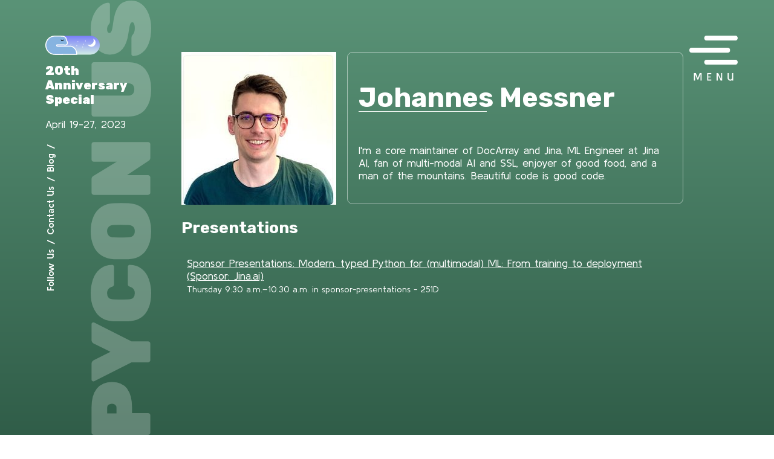

--- FILE ---
content_type: text/html; charset=utf-8
request_url: https://us.pycon.org/2023/speaker/profile/152/
body_size: 3877
content:


<!DOCTYPE html>
<html lang="en">
    <head>
        <meta charset="utf-8" />
        <title>
            Johannes Messner
            
            
            - PyCon US 2023
            
        </title>

        <!-- meta -->
        <meta name="description" content="" />
        <meta name="viewport" content="width=device-width, initial-scale=1" />

        <!-- fonts -->
        <link rel="preconnect" href="https://fonts.googleapis.com">
        <link rel="preconnect" href="https://fonts.gstatic.com" crossorigin>
        <link href="https://fonts.googleapis.com/css2?family=Kulim+Park:ital,wght@0,400;0,600;0,700;1,400;1,600;1,700&family=Rubik+Mono+One&family=Rubik:ital,wght@0,500;0,600;0,700;0,900;1,500;1,600;1,700;1,900&family=Sulphur+Point:ital,wght@0,400;0,600;0,700;1,400;1,600;1,700&display=swap" rel="stylesheet">

        <!-- css -->
        
        <link rel="stylesheet" type="text/css" href="../../../static/css/normalize.112272e51c80.css">
        <link rel="stylesheet" type="text/css" href="../../../static/css/defaults.6deb0f34f69a.css">
        <link rel="stylesheet" type="text/css" href="../../../static/css/pycon.ed62bda8d74a.css">

        <link rel="stylesheet" type="text/css" href="https://netdna.bootstrapcdn.com/font-awesome/3.2.1/css/font-awesome.min.css">

        <!-- favicons -->
        <link rel="shortcut icon" href="../../../static/images/favicon/favicon.083aac545fb0.ico"/>
        <link rel="icon" type="image/png" sizes="16x16" href="../../../static/images/favicon/favicon-16.416e79e3ec0f.png">
        <link rel="icon" type="image/png" sizes="32x32" href="../../../static/images/favicon/favicon-32.8cd363a2c27c.png">
        <link rel="icon" type="image/png" sizes="57x57" href="../../../static/images/favicon/favicon-57.9285ec2a23f6.png">
        <link rel="icon" type="image/png" sizes="60x60" href="../../../static/images/favicon/favicon-60.feb5a149e2f7.png">
        <link rel="icon" type="image/png" sizes="64x64" href="../../../static/images/favicon/favicon-64.94bc5ed22759.png">
        <link rel="icon" type="image/png" sizes="70x70" href="../../../static/images/favicon/favicon-70.77cab1641a62.png">
        <link rel="icon" type="image/png" sizes="72x72" href="../../../static/images/favicon/favicon-72.7b2d14c4e48c.png">
        <link rel="icon" type="image/png" sizes="76x76" href="../../../static/images/favicon/favicon-76.70456dd2e1f1.png">
        <link rel="icon" type="image/png" sizes="96x96" href="../../../static/images/favicon/favicon-96.f72d3237f749.png">
        <link rel="icon" type="image/png" sizes="114x114" href="../../../static/images/favicon/favicon-114.d6578539a006.png">
        <link rel="icon" type="image/png" sizes="120x120" href="../../../static/images/favicon/favicon-120.9c53c85f3a30.png">
        <link rel="icon" type="image/png" sizes="144x144" href="../../../static/images/favicon/favicon-144.ef21fa050454.png">
        <link rel="icon" type="image/png" sizes="150x150" href="../../../static/images/favicon/favicon-150.595abb395b5d.png">
        <link rel="icon" type="image/png" sizes="152x152" href="../../../static/images/favicon/favicon-152.07e7d12d12b9.png">
        <link rel="icon" type="image/png" sizes="160x160" href="../../../static/images/favicon/favicon-160.720d71de2ec2.png">
        <link rel="icon" type="image/png" sizes="180x180" href="../../../static/images/favicon/favicon-180.be63db4b3ef5.png">
        <link rel="icon" type="image/png" sizes="192x192" href="../../../static/images/favicon/favicon-192.953e5b735200.png">
        <link rel="icon" type="image/png" sizes="310x310" href="../../../static/images/favicon/favicon-310.8e9889d03500.png">

        
        
        
    </head>

    <body class="">
        
    
    <button class="menu-button open-menu"><span class="sr-only">Menu</span></button>
    
    <div class="mobile-background">
        <button id="theme-switch" class="theme-switch" onclick="switchToDarkTheme()"><span class="sr-only">Night</span></button>
        <aside class="sidebar">
            <div class="sidebar-background"></div>
            <a href="https://us.pycon.org/2023" class="edition-special">20th Anniversary Special</a>
            <p>April 19-27, 2023</p>
            <!-- <a href="TODO" class="search"><span class="sr-only">Search</span></a> -->
            <nav class="sidebar-nav">
                <ul>
                    <li><a href="https://twitter.com/pycon">Follow Us</a></li>
                    <li>/</li>
                    <li><a href="mailto:pycon-reg@python.org">Contact Us</a></li>
                    <li>/</li>
                    <li><a href="https://pycon.blogspot.com/">Blog</a></li>
                    <li>/</li>
                </ul>
            </nav>
        </aside>

        <!-- mobile header -->
        <header class="mobile-header">
            <button class="mobile-menu-button open-menu"><span class="sr-only">Menu</span></button>
            <div class="mobile-logo"><span class="sr-only">20 year celebration - PyCon US 23</span></div>
            <!-- <a href="" class="mobile-search"><span class="sr-only">Search</span></a> -->
            
                <a href="../../../accounts/login/index.html" class="mobile-login"><span class="sr-only">Login</span></a>
            
        </header>

        <main>
            
            
  <div class="speaker-profile">
    
      <img src="https://pycon-assets.s3.amazonaws.com/2023/media/speaker_photos/152_vkCz62l.png.256x256_q85.jpg" alt="Johannes Messner" title="Johannes Messner" />
    
    <div>
      <h1>Johannes Messner</h1>

      <p><p>I'm a core maintainer of DocArray and Jina, ML Engineer at Jina AI, fan of multi-modal AI and SSL, enjoyer of good food, and a man of the mountains. Beautiful code is good code.</p></p>
    </div>
  </div>

  <h2>Presentations</h2>
  
  <div class="speaker-presentation">
    <a href="../../../schedule/presentation/131/index.html">Sponsor Presentations: Modern, typed Python for (multimodal) ML: From training to deployment (Sponsor: Jina.ai)</a>
    
      <br>
      <small>
        Thursday
        9:30 a.m.&ndash;10:30 a.m.
        in
        sponsor-presentations - 251D
      </small>
    
  </div>
  

        </main>

        <div id="menu-panel" class="menu-panel">
            <button class="close-menu-button"><span class="sr-only">Close</span></button>
            <nav class="main-nav">
                <ul>
                    <li><a href="https://us.pycon.org/">Home</a></li>
                    

<li class="has-children">
	<a href="index.html#"  >About PyCon US</a>
	
		<ul>
			

<li >
	<a href="../../../about/pycon/index.html"  >What is PyCon US?</a>
	
</li>

<li >
	<a href="../../../about/code-of-conduct/index.html"  >Code of Conduct</a>
	
</li>

<li >
	<a href="../../../about/diversity/index.html"  >Diversity</a>
	
</li>

<li >
	<a href="../../../about/health-safety-guidelines/index.html"  >Health &amp; Safety Guidelines</a>
	
</li>

<li >
	<a href="../../../about/staff/index.html"  >Staff Information</a>
	
</li>


		</ul>
	
</li>

<li class="has-children">
	<a href="index.html#"  >Sponsorship</a>
	
		<ul>
			

<li >
	<a href="../../../sponsorship/why-sponsor/index.html"  >Why Sponsor?</a>
	
</li>

<li >
	<a href="../../../sponsorship/sponsors/index.html"  >Sponsors</a>
	
</li>

<li >
	<a href="../../../sponsorship/digital-swag/index.html"  >Digital Swag</a>
	
</li>


		</ul>
	
</li>

<li class="has-children">
	<a href="index.html#"  >Python Software Foundation</a>
	
		<ul>
			

<li >
	<a href="../../../psf/about/index.html"  >About</a>
	
</li>

<li >
	<a href="../../../psf/donate/index.html"  >Donate to the PSF</a>
	
</li>


		</ul>
	
</li>

<li class="has-children">
	<a href="index.html#"  >Attend PyCon US</a>
	
		<ul>
			

<li >
	<a href="../../../attend/information/index.html"  >Registration Information</a>
	
</li>

<li >
	<a href="../../../attend/pycon-online/index.html"  >PyCon US Online</a>
	
</li>

<li >
	<a href="../../../attend/venue/index.html"  >Venue and Hotels</a>
	
</li>

<li >
	<a href="../../../attend/travel-grants/index.html"  >Travel Grants</a>
	
</li>

<li >
	<a href="../../../attend/faq/index.html"  >Travel Grants FAQ</a>
	
</li>

<li >
	<a href="../../../attend/vaccine-verification/index.html"  >Vaccine Verification</a>
	
</li>

<li >
	<a href="../../../attend/captioning/index.html"  >Captioning</a>
	
</li>


		</ul>
	
</li>

<li class="has-children">
	<a href="index.html#"  >Events</a>
	
		<ul>
			

<li >
	<a href="../../../events/pyladies-auction/index.html"  >PyLadies Auction</a>
	
</li>

<li >
	<a href="../../../events/language-summit/index.html"  >Language Summit</a>
	
</li>

<li >
	<a href="../../../events/education-summit/index.html"  >Education Summit</a>
	
</li>

<li >
	<a href="../../../events/maintainers-summit/index.html"  >Maintainers Summit</a>
	
</li>

<li >
	<a href="https://us.pycon.org/2023/events/maintainers-summit-keynote/"  >Maintainers Summit Keynote</a>
	
</li>

<li >
	<a href="../../../events/packaging-summit/index.html"  >Packaging Summit</a>
	
</li>

<li >
	<a href="../../../events/open-spaces/index.html"  >Open Spaces</a>
	
</li>

<li >
	<a href="../../../events/mentored-sprints/index.html"  >Mentored Sprints for Diverse Beginners</a>
	
</li>

<li >
	<a href="../../../events/lightning-talks/index.html"  >Lightning Talks</a>
	
</li>

<li >
	<a href="../../../events/sprints/index.html"  >Sprints</a>
	
</li>

<li >
	<a href="../../../events/pyladies-luncheon/index.html"  >PyLadies Luncheon</a>
	
</li>

<li >
	<a href="../../../events/newcomer-orientation/index.html"  >Newcomer Orientation</a>
	
</li>

<li >
	<a href="../../../events/pycon-active/index.html"  >PyCon Active</a>
	
</li>

<li >
	<a href="../../../events/typing-summit/index.html"  >Typing Summit</a>
	
</li>

<li >
	<a href="../../../events/webassembly-summit/index.html"  >WebAssembly Summit</a>
	
</li>


		</ul>
	
</li>

<li class="has-children">
	<a href="index.html#"  >Expo Hall</a>
	
		<ul>
			

<li >
	<a href="../../../expo/expo-hall/index.html"  >Expo Hall</a>
	
</li>

<li >
	<a href="../../../expo/opening-reception/index.html"  >Opening Reception</a>
	
</li>

<li >
	<a href="../../../expo/job-fair/index.html"  >Job Fair</a>
	
</li>

<li >
	<a href="../../../expo/presenting-startup-row/index.html"  >Startup Row</a>
	
</li>

<li >
	<a href="../../../expo/job-listings/index.html"  >Job Listings</a>
	
</li>


		</ul>
	
</li>

<li class="has-children">
	<a href="index.html#"  >Schedule</a>
	
		<ul>
			

<li >
	<a href="../../../schedule/tutorials/index.html"  >Tutorials (Wed. and Thurs.)</a>
	
</li>

<li >
	<a href="../../../schedule/sponsor-presentations/index.html"  >Sponsor Presentations (Thursday)</a>
	
</li>

<li >
	<a href="../../../schedule/talks/index.html"  >Talks (Friday - Sunday)</a>
	
</li>

<li >
	<a href="../../../schedule/posters/list/index.html"  >Posters (Sunday)</a>
	
</li>

<li >
	<a href="../../../about/keynote-speakers.html"  >Keynote Speakers</a>
	
</li>

<li >
	<a href="../../../schedule/index.html"  >Overview</a>
	
</li>


		</ul>
	
</li>

<li class="has-children">
	<a href="index.html#"  >All About SLC</a>
	
		<ul>
			

<li >
	<a href="../../../all-about-slc/slc-events/index.html"  >SLC Events During PyCon US</a>
	
</li>

<li >
	<a href="../../../all-about-slc/recommendations/index.html"  >Local Recommendations</a>
	
</li>

<li >
	<a href="../../../all-about-slc/travel.html"  >Traveling to Salt Lake City</a>
	
</li>

<li >
	<a href="../../../all-about-slc/transit.html"  >Public Transit in Salt Lake City</a>
	
</li>


		</ul>
	
</li>

<li class="has-children">
	<a href="index.html#"  >Volunteers</a>
	
		<ul>
			

<li class="has-children">
	<a href="../../../volunteers/volunteering/index.html"  >Volunteering</a>
	
		<ul>
			

<li >
	<a href="../../../volunteers/volunteering/session-staff/index.html"  >Session Staff</a>
	
</li>


		</ul>
	
</li>


		</ul>
	
</li>

<li class="has-children">
	<a href="index.html#"  >Online</a>
	
		<ul>
			

<li >
	<a href="../../../online/pycon-online.html"  >PyCon Online</a>
	
</li>


		</ul>
	
</li>


                    
                </ul>
            </nav>
        </div>

        <footer>
            <div class="footer-text">
                <p>Need help? <a href="../../../about/faq/index.html">Click here</a> to find the correct person to contact.</p>
                <p>The PyCon US 2023 conference in Salt Lake, UT, USA is a production of the <a href="https://www.python.org/psf/">Python Software Foundation</a>.</p>
                <p>This site is built using <a href="https://www.djangoproject.com/">Django</a> and <a href="https://wagtail.org/">Wagtail</a>. Hosting is provided by <a href="https://www.heroku.com/">Heroku</a>.</p>
                <p>PyCon US 2023 logo and design by <a href="https://www.marketingcan.com/">Marketing Can</a>.</p>
                <p>Site design implemented by <a href="https://kabucreative.com/">Kabu Creative</a>.</p>
                <p><a href="../../../about/privacy-and-data-policy/index.html">Privacy and Data policy</a>.</p>
            </div>
        </footer>

        
        <script type="text/javascript" src="../../../static/js/vendor/jquery-3.6.4.min.641dd1437010.js"></script>
        <script type="text/javascript" src="../../../static/js/pycon.56f91ba36804.js"></script>
        
        <script>
        var lightModeCssId = 'pyConLightModeCss';  // you could encode the css path itself to generate id..

        function setCookie(cname, cvalue, exdays) {
            var d = new Date();
            d.setTime(d.getTime() + (exdays*24*60*60*1000));
            var expires = "expires="+ d.toUTCString();
            document.cookie = cname + "=" + cvalue + ";" + expires + ";path=/";
        }

        function getCookie(cname) {
            var name = cname + "=";
            var decodedCookie = decodeURIComponent(document.cookie);
            var ca = decodedCookie.split(';');
            for(var i = 0; i <ca.length; i++) {
                var c = ca[i];
                while (c.charAt(0) == ' ') {
                c = c.substring(1);
                }
                if (c.indexOf(name) == 0) {
                return c.substring(name.length, c.length);
                }
            }
            return "";
        }

        function switchToLightTheme() {
            if (!document.getElementById(lightModeCssId))
            {
                var head  = document.getElementsByTagName('head')[0];
                var link  = document.createElement('link');
                link.id   = lightModeCssId;
                link.rel  = 'stylesheet';
                link.type = 'text/css';
                link.href = '/2023/static/css/dark-mode.b92de74bfe3d.css';
                link.media = 'all';
                head.appendChild(link);
            }
            setCookie("theme", "light", 365);
            button = document.getElementById("theme-switch");
            button.onclick = switchToDarkTheme;
            button.innerHTML = "<span class='sr-only'>Day</span>";
            button.classList.toggle("day")
        }
    
        function switchToDarkTheme() {
            if (document.getElementById(lightModeCssId))
            {
                document.getElementById(lightModeCssId).outerHTML = "";
            }
            setCookie("theme", "dark", 365);
            button = document.getElementById("theme-switch");
            button.onclick = switchToLightTheme;
            button.innerHTML = "<span class='sr-only'>Night</span>";
            button.classList.toggle("day")
        }
    
        if (getCookie("theme") == "light"){
            switchToLightTheme();
        }
        if (getCookie("theme") == "dark"){
            switchToDarkTheme();
        }
        if (getCookie("theme") == "") {
            if (window.matchMedia && window.matchMedia('(prefers-color-scheme: light)').matches) {
                switchToLightTheme();
            }
        }

        function closeAlert(elem) {
            elem.parentElement.remove()
        }
      </script>

        
        
        

    </div>
    </body>
</html>


--- FILE ---
content_type: text/css; charset=utf-8
request_url: https://us.pycon.org/2023/static/css/dark-mode.b92de74bfe3d.css
body_size: 604
content:
body,
.menu-panel {
    background: #1A4130;
    background: -webkit-linear-gradient(top, #5A9377, #1A4130);
    background: -moz-linear-gradient(top, #5A9377, #1A4130);
    background: linear-gradient(to bottom, #5A9377, #1A4130);
    color: #fff;
}

h1:after {
    background-color: #fff;
}

a,
a:hover,
a:active {
    color: #fff;
}

.button,
.primaryAction,
button[type="submit"],
input[type="submit"]  {
    background-color: #B7A763;
}

#div_id_card label {
    color: #fff;
    border-bottom: 1px solid #dddada;
}

.button:hover,
.primaryAction:hover,
button[type="submit"]:hover,
input[type="submit"]:hover {
    background-color: #DDD7A5;
    text-decoration: none;
    color: #2B292F;
}

.secondaryAction {
    background-color: #1A4130;
    color: #fff;
    border: 1px solid #1A4130;
}

.secondaryAction:hover {
    text-decoration: none;
    background-color: #1A4130;
    color: #fff;
}

.sidebar-background {
    background-image: url("../images/watermark-dark-mode.eb1b4c4d4a57.svg");
}

.search {
    background-image: url("../images/search-button-dark-mode.aeef46d0d191.svg");
}

.menu-button {
    background-image: url("../images/menu-button-white-to-brown.0546507eb251.svg");
}

.close-menu-button {
    background-image: url("../images/close-menu-button-dark-mode.853799497244.svg");
}

.sp-list h2 {
    border-bottom: 1px solid #fff;
}

@media screen and (max-width: 850px) {
    .close-menu-button {
        background-image: url("../images/mobile/close-menu-button-mobile.d156bd3d45f1.svg");
    }
}

@media screen and (max-width: 600px) {
    .mobile-background {
        background: url("../images/watermark-dark-mode.eb1b4c4d4a57.svg") no-repeat top 40px left;
    }
}

.btn-default.pycon-btn-secondary {
    background-color: #1A4130;
    color: #fff;
    border: none
}

.pycon-alerts {
    color: #ab2c23;
}

.pycon-alerts-items {
    color: #ab2c23;
    font-weight: 800;
}

.alert-error a {
    color: #842029;
}

.alert-success a {
    color: #0f5132;
}

.alert-info a {
    color: #0f5132;
}

.control-group.error > strong {
    color: #ab2c23;
}

.review-box {
  background-color: #111;
}

.calendar {
  border: 1px solid #e2dada;
}

.calendar td {
  border: 1px dashed  #e2dada;
}


.calendar .highlight {
  background-color: rgba(112, 112, 112, 0.6);
}


.slot-break {
  background-color: #B7A763;
}

.speaker-profile div {
  border: 1px solid rgba(255, 255, 255, 0.5);
}

.slot:hover a  {
    color: white;
}

.slot:hover {
  background-color: #516f62 !important;
  color: white
}

.slot-tutorial:hover {
  background-color: #516f62 !important;
  color: white;
}

.slot-talk:hover {
  background-color: #516f62  !important;
  color: white;
}

.slot-charlas:hover {
  background-color: #516f62  !important;
  color: white;
}

.slot-sponsor-workshop:hover {
  background-color: #516f62  !important;
  color: white;
}


.sprint-card:hover {
  background-color: #e2dada  !important;
}


.slot-tutorial {
  border: 1px dashed #e2dada !important;
}


.slot-talk {
  border: 1px dashed #e2dada !important;
  padding: 10px

}


.slot-charlas {
  border: 1px dashed #e2dada !important;
}

.slot-sponsor-workshop {
  border: 1px dashed #e2dada !important;
}

.table-finaid {
    color: #fff;
}

.table-finaid a{
    color: #000;
}

.table-finaid > tbody > tr.selected {
    background-color: #B7A763;
}

.table-striped a{
    color: #000;
}

/*------------------------------------*\
    User Content
\*------------------------------------*/

.user-content {
    padding: 1em;
    border: 1px solid white;
    background-color: #222;
    color: white;
}


--- FILE ---
content_type: image/svg+xml
request_url: https://us.pycon.org/2023/static/images/footer-mountains.7d2dcb030914.svg
body_size: 7958
content:
<svg id="mountains_with_psf_logo" data-name="mountains with psf logo" xmlns="http://www.w3.org/2000/svg" xmlns:xlink="http://www.w3.org/1999/xlink" width="555.924" height="192.791" viewBox="0 0 555.924 192.791">
  <defs>
    <clipPath id="clip-path">
      <rect id="Rectangle_154" data-name="Rectangle 154" width="555.924" height="192.791" fill="none"/>
    </clipPath>
    <clipPath id="clip-path-2">
      <path id="Path_167" data-name="Path 167" d="M1135.383,896.364l186.782,186.808H948.575Z" transform="translate(-948.575 -896.364)" fill="none"/>
    </clipPath>
    <clipPath id="clip-path-3">
      <rect id="Rectangle_158" data-name="Rectangle 158" width="237.198" height="49.493" fill="#28500a"/>
    </clipPath>
    <clipPath id="clip-path-4">
      <rect id="Rectangle_157" data-name="Rectangle 157" width="237.242" height="49.536" fill="none"/>
    </clipPath>
    <clipPath id="clip-path-5">
      <rect id="Rectangle_156" data-name="Rectangle 156" width="237.206" height="49.511" fill="none"/>
    </clipPath>
  </defs>
  <g id="Group_104" data-name="Group 104">
    <g id="Group_103" data-name="Group 103" clip-path="url(#clip-path)">
      <g id="Group_101" data-name="Group 101" transform="translate(59.316 2.044)">
        <g id="Group_100" data-name="Group 100">
          <g id="Group_99" data-name="Group 99" clip-path="url(#clip-path-2)">
            <g id="Group_98" data-name="Group 98" transform="translate(-8.356 -24.526)">
              <rect id="Rectangle_139" data-name="Rectangle 139" width="17.986" height="212.834" transform="translate(79.973)" fill="#b7a763"/>
              <rect id="Rectangle_140" data-name="Rectangle 140" width="17.986" height="212.834" transform="translate(106.631)" fill="#b7a763"/>
              <rect id="Rectangle_141" data-name="Rectangle 141" width="17.986" height="212.834" transform="translate(133.289)" fill="#b7a763"/>
              <rect id="Rectangle_142" data-name="Rectangle 142" width="17.986" height="212.834" transform="translate(159.946)" fill="#b7a763"/>
              <rect id="Rectangle_143" data-name="Rectangle 143" width="17.986" height="212.834" transform="translate(186.604)" fill="#b7a763"/>
              <rect id="Rectangle_144" data-name="Rectangle 144" width="17.986" height="212.834" transform="translate(213.262)" fill="#b7a763"/>
              <rect id="Rectangle_145" data-name="Rectangle 145" width="17.986" height="212.834" transform="translate(239.92)" fill="#b7a763"/>
              <rect id="Rectangle_146" data-name="Rectangle 146" width="17.986" height="212.834" transform="translate(266.578)" fill="#b7a763"/>
              <rect id="Rectangle_147" data-name="Rectangle 147" width="17.986" height="212.834" transform="translate(293.235)" fill="#b7a763"/>
              <rect id="Rectangle_148" data-name="Rectangle 148" width="17.986" height="212.834" transform="translate(319.893)" fill="#b7a763"/>
              <rect id="Rectangle_149" data-name="Rectangle 149" width="17.986" height="212.834" transform="translate(346.551)" fill="#b7a763"/>
              <rect id="Rectangle_150" data-name="Rectangle 150" width="17.986" height="212.834" fill="#b7a763"/>
              <rect id="Rectangle_151" data-name="Rectangle 151" width="17.986" height="212.834" transform="translate(26.658)" fill="#b7a763"/>
              <rect id="Rectangle_152" data-name="Rectangle 152" width="17.986" height="212.834" transform="translate(53.315)" fill="#b7a763"/>
              <rect id="Rectangle_153" data-name="Rectangle 153" width="17.986" height="212.834" transform="translate(373.208)" fill="#b7a763"/>
            </g>
          </g>
        </g>
      </g>
      <g id="Group_102" data-name="Group 102" transform="translate(180.721 5.983)">
        <path id="Path_169" data-name="Path 169" d="M1216.383,898.992,1403.165,1085.8h-373.59Z" transform="translate(-1029.575 -898.992)" fill="#b7a763"/>
      </g>
    </g>
  </g>
  <g id="Group_111" data-name="Group 111" transform="translate(271.461 130.699)">
    <g id="Group_110" data-name="Group 110" transform="translate(-14 -2)" clip-path="url(#clip-path-3)">
      <g id="Group_109" data-name="Group 109">
        <g id="Group_108" data-name="Group 108" clip-path="url(#clip-path-4)">
          <g id="Group_107" data-name="Group 107">
            <g id="Group_106" data-name="Group 106" clip-path="url(#clip-path-5)">
              <g id="Group_105" data-name="Group 105" transform="translate(4.021 5.906)">
                <path id="Path_171" data-name="Path 171" d="M1116.63,1003.319c-2.35,0-4.7.014-7.048-.012-.469-.005-.606.125-.584.586.02.407-.007.669.564.662,2.873-.034,5.747-.01,8.62-.027.39,0,.529.088.515.5q-.043,1.517,0,3.04a4.32,4.32,0,0,1-2.082,3.875,11.933,11.933,0,0,1-4.53,1.666,15.626,15.626,0,0,1-9.547-1.045,5.389,5.389,0,0,1-2.846-2.548,3.8,3.8,0,0,1-.393-1.66c0-3.16-.015-6.32.009-9.479a4.893,4.893,0,0,1,4.808-4.781c3.162-.022,6.323-.009,9.483-.01a6.221,6.221,0,0,0,6.308-6.284c.005-1.233.017-2.467-.009-3.7-.007-.393.12-.484.491-.476q1.545.036,3.094.005a4.225,4.225,0,0,1,3.99,2.38,12.749,12.749,0,0,1,1.133,3.424,17.281,17.281,0,0,1,.525,4.686,15.855,15.855,0,0,1-1.723,6.746,4.175,4.175,0,0,1-4.078,2.464c-2.231-.039-4.463-.008-6.694-.008Zm-.383,5.538a1.808,1.808,0,0,0-1.816-1.843,1.85,1.85,0,0,0,.01,3.7A1.82,1.82,0,0,0,1116.248,1008.858Z" transform="translate(-1088.899 -973.223)" fill="#fff"/>
                <path id="Path_172" data-name="Path 172" d="M1223.71,1000.574c-.2.009-.4.024-.606.024q-37.584,0-75.169,0a3.669,3.669,0,0,1-.808-.046,1.534,1.534,0,0,1-1.135-1.647,1.517,1.517,0,0,1,1.435-1.384c.169-.01.339-.005.508-.005l75.169,0c.2,0,.4.015.606.024Z" transform="translate(-1056.479 -963.584)" fill="#fff"/>
                <path id="Path_173" data-name="Path 173" d="M1110.521,987.516c.388-.009.776-.041,1.162-.015.368.024.513-.132.432-.464-.068-.281.267-.706-.276-.827-.005-.173.117-.269.217-.383q1.065-1.21,2.119-2.426c1.3-1.494,2.6-2.985,3.878-4.493a1.953,1.953,0,0,0,.591-.855,4.914,4.914,0,0,1,3.153,4.546q.023,4.562,0,9.125a4.869,4.869,0,0,1-5.042,5.01c-3.128.009-6.255,0-9.383,0a6.137,6.137,0,0,0-6.186,6.165c0,1.3,0,2.6,0,3.905,0,.163.088.4-.234.388a30.918,30.918,0,0,1-4.1-.11,3.8,3.8,0,0,1-2.057-1.01c.042-.413.393-.61.629-.888,1.177-1.377,2.348-2.762,3.534-4.131,1.21-1.4,2.443-2.772,3.651-4.17,1.176-1.357,2.324-2.736,3.5-4.093,1.21-1.4,2.451-2.765,3.642-4.176C1110.039,988.279,1110.456,988.011,1110.521,987.516Z" transform="translate(-1092.015 -977.093)" fill="#fff"/>
                <path id="Path_174" data-name="Path 174" d="M1124.975,1001.63v11l-2.879-1.028a.269.269,0,0,1-.2-.305,3.528,3.528,0,0,0,0-.354q0-11.657-.01-23.316a1.342,1.342,0,0,1,.49-1.093,12.624,12.624,0,0,1,9.971-2.545,6.227,6.227,0,0,1,4.386,3.668,13.418,13.418,0,0,1,.585,10.63c-1.6,4.429-5.849,6.153-10.321,4.351A18.769,18.769,0,0,1,1124.975,1001.63Zm9.533-7.973a14.21,14.21,0,0,0-.8-5.088,3.825,3.825,0,0,0-3.061-2.643,8.317,8.317,0,0,0-5.425,1.216.467.467,0,0,0-.251.453q.008,5.8,0,11.6a.449.449,0,0,0,.254.44,11.264,11.264,0,0,0,3.007,1.293,4.455,4.455,0,0,0,5.713-3.15A14.2,14.2,0,0,0,1134.509,993.657Z" transform="translate(-1073.211 -973.115)" fill="#fff"/>
                <path id="Path_175" data-name="Path 175" d="M1146.151,1001.76a17.042,17.042,0,0,1-3.206,1.052,10.985,10.985,0,0,1-5.462.069,5.421,5.421,0,0,1-4.014-5.435c0-4.056,0-8.112-.008-12.168,0-.359.086-.539.454-.64.7-.195,1.378-.449,2.064-.679.642-.215.642-.215.642.437,0,4.124-.012,8.246.005,12.37a3.92,3.92,0,0,0,3.214,4.141,6.166,6.166,0,0,0,2.765.017,10.121,10.121,0,0,0,3.141-1.36c.269-.165.227-.38.227-.608q0-6.971,0-13.942c0-.8,0-.8.828-.8.642,0,1.286.013,1.928-.005.285-.008.373.076.371.366-.053,6.337.093,12.675-.092,19.011a20.708,20.708,0,0,1-.334,2.814,6.3,6.3,0,0,1-3.885,4.781,14.86,14.86,0,0,1-5.476,1.332c-.3.02-.459-.042-.517-.366a8.509,8.509,0,0,0-.3-1.174c-.108-.334,0-.444.33-.483a21.139,21.139,0,0,0,3.278-.62,6.944,6.944,0,0,0,1.625-.693,4.189,4.189,0,0,0,2.159-3.077A25.974,25.974,0,0,0,1146.151,1001.76Z" transform="translate(-1065.174 -973.082)" fill="#fff"/>
                <path id="Path_176" data-name="Path 176" d="M1155.478,990.553a14.076,14.076,0,0,1,2.635-1.42,9.514,9.514,0,0,1,4.971-.61,5.318,5.318,0,0,1,4.366,4.7,15.072,15.072,0,0,1,.08,1.518c.007,3.971-.005,7.943.015,11.914,0,.454-.113.581-.559.552-.64-.041-1.284-.01-1.928-.01-.679,0-.679,0-.679-.656q0-5.528,0-11.053a7.015,7.015,0,0,0-.344-2.394,3.424,3.424,0,0,0-4.524-2.357,13.342,13.342,0,0,0-3.826,1.92c-.241.159-.2.363-.2.574q0,6.135,0,12.27c0,.441-.014.879,0,1.318.012.271-.049.393-.356.385-.81-.02-1.623-.017-2.433,0-.271.005-.373-.086-.341-.349a2.072,2.072,0,0,0,0-.252q0-13.767-.013-27.531c0-.464.144-.647.568-.757.7-.183,1.4-.395,2.077-.646.41-.151.5-.081.5.358-.015,3.971-.008,7.943-.008,11.914Z" transform="translate(-1052.066 -977.414)" fill="#fff"/>
                <path id="Path_177" data-name="Path 177" d="M1180.437,993.373a11.3,11.3,0,0,1-2,6.628,7.759,7.759,0,0,1-7.062,3.288,7.49,7.49,0,0,1-6.851-4.595,11.46,11.46,0,0,1-.173-10.084,8.258,8.258,0,0,1,12.078-3.494,9.025,9.025,0,0,1,3.932,6.941C1180.407,992.494,1180.413,992.934,1180.437,993.373Zm-13.735,0c.019.385.029.876.071,1.362a10.142,10.142,0,0,0,1.333,4.517,4.067,4.067,0,0,0,2.468,1.969,4.542,4.542,0,0,0,5.732-3.092,14.905,14.905,0,0,0,.656-5.943,8.472,8.472,0,0,0-1.182-3.983,4.4,4.4,0,0,0-4-2.24,4.49,4.49,0,0,0-4.183,2.626A11.056,11.056,0,0,0,1166.7,993.371Z" transform="translate(-1044.482 -973.147)" fill="#fff"/>
                <path id="Path_178" data-name="Path 178" d="M1175.4,994.843c0-2.5.007-5-.007-7.5a.759.759,0,0,1,.351-.707,14.327,14.327,0,0,1,7.883-2.843,7.627,7.627,0,0,1,4.531.993,4.414,4.414,0,0,1,2.279,3.971q-.025,6.844,0,13.684c0,.391-.11.485-.481.468-.708-.029-1.422-.032-2.13,0-.4.019-.5-.107-.5-.5.014-3.953.009-7.907.009-11.86a6.579,6.579,0,0,0-.21-1.855,4.141,4.141,0,0,0-4.395-2.86,7.638,7.638,0,0,0-3.824,1.174.734.734,0,0,0-.395.727c.012,4.866,0,9.732.018,14.6,0,.461-.11.61-.579.581a16.691,16.691,0,0,0-1.975,0c-.444.024-.595-.081-.59-.566C1175.416,999.843,1175.4,997.344,1175.4,994.843Z" transform="translate(-1036.066 -973.12)" fill="#fff"/>
                <path id="Path_179" data-name="Path 179" d="M1111.444,983.639c-.066.495-.483.762-.766,1.1-1.191,1.411-2.433,2.78-3.643,4.176-1.176,1.357-2.324,2.736-3.5,4.093-1.208,1.4-2.442,2.773-3.651,4.169-1.186,1.369-2.357,2.753-3.534,4.131-.236.278-.586.474-.629.888a6.517,6.517,0,0,1-2.008-3.426c-.11-.369-.163-.754-.242-1.132a.516.516,0,0,0,.454-.247c.934-1.1,1.886-2.192,2.836-3.282.984-1.128,1.977-2.248,2.958-3.378,1.013-1.167,2.014-2.347,3.026-3.516.715-.828,1.466-1.626,2.14-2.485.273-.346.727-.583.776-1.093Z" transform="translate(-1092.937 -973.217)" fill="#fff"/>
                <path id="Path_180" data-name="Path 180" d="M1207.01,997.539c.185-.007.371-.02.556-.02q14.5-.008,29.007-.014c.2,0,.406-.005.608.012a1.545,1.545,0,0,1-.049,3.087c-.1.005-.2,0-.3,0q-14.682,0-29.363-.007c-.151,0-.3-.014-.454-.02Z" transform="translate(-1014.113 -963.588)" fill="#fff"/>
                <path id="Path_181" data-name="Path 181" d="M1149.946,980.339c0,1.974.015,3.883-.012,5.791-.007.437.122.529.532.513.861-.032,1.723.007,2.585-.019.323-.008.407.1.388.4a9.408,9.408,0,0,0,0,1.217c.025.346-.112.42-.434.413-.844-.022-1.691.013-2.535-.017-.4-.015-.541.059-.539.506.022,3.854.01,7.707.014,11.562,0,2.074.859,3.016,2.931,3.153.475.031.578.181.566.622-.029,1.123-.009,1.127-1.149,1.1a7.988,7.988,0,0,1-2.3-.346,4.315,4.315,0,0,1-3.168-4.425c-.021-1.386-.005-2.772-.005-4.158v-7.3c0-.7,0-.7-.728-.7-.356,0-.712-.015-1.066,0-.274.015-.351-.095-.341-.352.015-.439.024-.881,0-1.318-.019-.313.119-.363.386-.354.456.017.913-.017,1.369.014.324.02.391-.1.388-.4-.013-1.453,0-2.907-.013-4.361a.5.5,0,0,1,.395-.585C1148.109,981.01,1148.99,980.678,1149.946,980.339Z" transform="translate(-1057.38 -975.506)" fill="#fff"/>
                <path id="Path_182" data-name="Path 182" d="M1105.88,983.644c-.049.51-.5.747-.776,1.093-.674.859-1.425,1.657-2.14,2.485-1.011,1.169-2.013,2.348-3.026,3.516-.981,1.13-1.974,2.25-2.958,3.378-.95,1.089-1.9,2.179-2.836,3.282a.516.516,0,0,1-.454.247,16.422,16.422,0,0,1-.442-5.964,21.036,21.036,0,0,1,.671-3.47,5.968,5.968,0,0,1,5.884-4.581C1101.829,983.612,1103.854,983.637,1105.88,983.644Z" transform="translate(-1093.156 -973.225)" fill="#fff"/>
                <path id="Path_183" data-name="Path 183" d="M1217.527,997.535v3.041c-.119.007-.235.022-.352.022q-12.506,0-25.012-.005c-.1,0-.2-.012-.3-.019v-3.039c.134-.005.27-.017.4-.017q12.43-.005,24.859-.007C1217.258,997.511,1217.392,997.526,1217.527,997.535Z" transform="translate(-1024.63 -963.584)" fill="#fff"/>
                <path id="Path_184" data-name="Path 184" d="M1114.241,978.419a1.952,1.952,0,0,1-.591.855c-1.279,1.508-2.58,3-3.878,4.493q-1.054,1.217-2.12,2.426c-.1.114-.222.21-.217.383l-6.291,0c.068-.523.53-.779.793-1.171.308-.456.9-.718.937-1.36a1.979,1.979,0,0,0,1.16-1.36c.41.017.569-.335.779-.573.817-.913,1.621-1.838,2.394-2.789a10.886,10.886,0,0,0,1.45-1.8,18.436,18.436,0,0,1,4.942.615A5.471,5.471,0,0,1,1114.241,978.419Z" transform="translate(-1087.61 -977.46)" fill="#fff"/>
                <path id="Path_185" data-name="Path 185" d="M1109.95,977.55a10.887,10.887,0,0,1-1.45,1.8c-.773.951-1.578,1.876-2.394,2.789-.21.237-.369.59-.779.573a3.929,3.929,0,0,0,.029-.4,1.862,1.862,0,0,0-1.491-1.8,1.8,1.8,0,0,0-2.025,1.152,1.778,1.778,0,0,0,.309,1.852,1.831,1.831,0,0,0,2.018.561c-.036.642-.629.9-.937,1.36-.263.391-.725.647-.793,1.171-.957.11-1.92.02-2.879.049-.192.005-.276-.073-.269-.269.044-1.582-.086-3.168.086-4.751a3.573,3.573,0,0,1,2.362-3.075,13.685,13.685,0,0,1,3.729-.861,27.947,27.947,0,0,1,4.09-.2A3.159,3.159,0,0,1,1109.95,977.55Z" transform="translate(-1088.902 -977.486)" fill="#fff"/>
                <path id="Path_186" data-name="Path 186" d="M1205.42,990.164q.633-2.277,1.264-4.556.175-.633.349-1.267a.482.482,0,0,1,.295-.369c.71-.3.708-.307.915.435.535,1.933,1.073,3.865,1.611,5.81.153-.064.147-.2.18-.318q.806-2.872,1.606-5.745c.066-.235.086-.483.439-.376.368.112.161.347.114.53-.639,2.428-1.288,4.854-1.921,7.285a.633.633,0,0,1-.417.5c-.334.13-.452.081-.551-.281-.549-2.016-1.128-4.024-1.7-6.035-.046-.161-.095-.322-.183-.618-.267,1.015-.5,1.9-.737,2.8q-.473,1.81-.937,3.622a.652.652,0,0,1-.456.527c-.324.117-.432.049-.52-.269-.679-2.469-1.359-4.94-2.076-7.4-.19-.644.346-.488.588-.618.371-.2.307.2.351.352.566,1.992,1.117,3.99,1.671,5.986Z" transform="translate(-1017.135 -973.137)" fill="#fff"/>
                <path id="Path_187" data-name="Path 187" d="M1191.118,987.528a4.26,4.26,0,0,1,.81-2.336,3.249,3.249,0,0,1,5.44-.009,5,5,0,0,1-.561,6.2,3.083,3.083,0,0,1-4.3.007A4.988,4.988,0,0,1,1191.118,987.528Zm5.964.434a4.163,4.163,0,0,0-.722-2.567,2.032,2.032,0,0,0-3.422-.012,4.772,4.772,0,0,0,.058,5.245,1.962,1.962,0,0,0,3.3-.024A4.363,4.363,0,0,0,1197.082,987.961Z" transform="translate(-1025.146 -973.162)" fill="#fff"/>
                <path id="Path_188" data-name="Path 188" d="M1217.067,994.372a4.557,4.557,0,0,1,1.073-3.068,3.24,3.24,0,0,1,4.9-.036,4.953,4.953,0,0,1-.342,6.619,3.107,3.107,0,0,1-4.473-.295A4.824,4.824,0,0,1,1217.067,994.372Zm5.988.022a4.311,4.311,0,0,0-.771-2.6,2.034,2.034,0,0,0-3.358-.017,4.8,4.8,0,0,0,.046,5.318,1.96,1.96,0,0,0,3.29-.064A4.6,4.6,0,0,0,1223.054,994.394Z" transform="translate(-1007.131 -968.684)" fill="#fff"/>
                <path id="Path_189" data-name="Path 189" d="M1197.568,994.388a4.815,4.815,0,0,1-1.382,3.426,3.089,3.089,0,0,1-4.334,0,4.971,4.971,0,0,1-.329-6.472,3.241,3.241,0,0,1,4.966-.034A4.64,4.64,0,0,1,1197.568,994.388Zm-1.1.181a4.524,4.524,0,0,0-.693-2.678,2.038,2.038,0,0,0-3.472-.047,4.816,4.816,0,0,0,.044,5.193A1.968,1.968,0,0,0,1195.7,997,4.409,4.409,0,0,0,1196.463,994.57Z" transform="translate(-1025.588 -968.684)" fill="#fff"/>
                <path id="Path_190" data-name="Path 190" d="M1227.5,997.14c0-2.231,0-4.305,0-6.379,0-.244-.036-.464.346-.442.273.015.334.1.332.358-.007,2.5,0,5-.008,7.5,0,.13.083.371-.146.356-.324-.02-.7.195-.962-.212-.42-.652-.871-1.286-1.31-1.925q-1.515-2.214-3.034-4.43c-.181.091-.095.244-.095.357-.007,1.926,0,3.851-.007,5.777,0,.215.093.457-.315.464-.424.005-.359-.232-.359-.484,0-2.416.012-4.832-.012-7.246,0-.385.185-.471.468-.584.312-.127.415.056.552.257q2.081,3.055,4.173,6.1C1227.218,996.743,1227.316,996.875,1227.5,997.14Z" transform="translate(-1003.753 -968.655)" fill="#fff"/>
                <path id="Path_191" data-name="Path 191" d="M1205.283,996.992v-5.91a3.714,3.714,0,0,0,0-.456c-.034-.261.088-.308.319-.3.215.005.342.024.337.295-.017.761-.007,1.52-.007,2.281,0,1.7.005,3.411-.007,5.115,0,.176.137.491-.127.512-.315.025-.708.2-.963-.2-.242-.385-.51-.754-.767-1.13l-3.575-5.222c-.166.13-.09.293-.091.427q-.008,2.862,0,5.723c0,.249.025.441-.347.444-.39,0-.337-.213-.337-.447,0-2.431.014-4.863-.012-7.294,0-.395.2-.463.476-.576.317-.13.415.076.549.271q2.056,3.009,4.114,6.015c.114.166.23.33.344.495Z" transform="translate(-1019.187 -968.655)" fill="#fff"/>
                <path id="Path_192" data-name="Path 192" d="M1217.815,992.009a1.2,1.2,0,0,1-1.593-.742c-.441-.944-1.025-1.818-1.513-2.741a.571.571,0,0,0-.715-.3c-.3.059-.166.331-.168.505-.013.979-.031,1.958.005,2.936.015.434-.217.4-.5.393-.258-.005-.469.044-.466-.369.022-2.5.015-5,.007-7.5,0-.271.049-.388.354-.38.793.022,1.587-.013,2.38.015a2.236,2.236,0,0,1,2.177,1.952,2.1,2.1,0,0,1-1.5,2.34c-.619.181-.619.181-.283.759C1216.6,989.911,1217.2,990.941,1217.815,992.009Zm-4-5.891c.053.388-.229,1.128.093,1.337a2.728,2.728,0,0,0,1.772.051,1.313,1.313,0,0,0,1.055-.917,1.521,1.521,0,0,0-1.4-2.067c-.486-.008-1.106-.2-1.423.075s-.063.893-.1,1.36Z" transform="translate(-1010.046 -973.091)" fill="#fff"/>
                <path id="Path_193" data-name="Path 193" d="M1204.313,993.995c0-1.081.015-2.164-.009-3.245-.007-.361.06-.5.461-.481.674.041,1.352.027,2.028.017a2.847,2.847,0,0,1,2.83,1.757,4.974,4.974,0,0,1-.313,5.239c-1.379,1.96-3.526,1.442-4.857.413-.166-.129-.137-.291-.137-.456Q1204.312,995.615,1204.313,993.995Zm.954.135c0,.944.017,1.889-.01,2.831a.688.688,0,0,0,.4.683,2.01,2.01,0,0,0,2.667-.532,4.162,4.162,0,0,0,.764-2.963c-.176-2.563-1.292-3.314-3.392-3.222-.324.014-.442.08-.434.422C1205.28,992.275,1205.266,993.2,1205.266,994.13Z" transform="translate(-1015.992 -968.613)" fill="#fff"/>
                <path id="Path_194" data-name="Path 194" d="M1189.921,992.216a4.2,4.2,0,0,1-2.3-.786c-.386-.256-.074-.451.022-.666.139-.307.285-.088.418.005a2.963,2.963,0,0,0,2.585.52,1.469,1.469,0,0,0,1.123-1.286,1.28,1.28,0,0,0-.9-1.328c-.508-.222-1.043-.379-1.566-.571-1.459-.537-1.953-1.283-1.7-2.555a2.43,2.43,0,0,1,2.63-1.825,3.616,3.616,0,0,1,1.762.559c.247.149.22.285.078.483-.13.18-.19.359-.486.164a2.3,2.3,0,0,0-1.882-.358,1.289,1.289,0,0,0-1.074,1.064,1.108,1.108,0,0,0,.783,1.267c.52.234,1.074.391,1.611.588a2.374,2.374,0,0,1,1.784,1.682,2.549,2.549,0,0,1-2.428,3.019C1190.239,992.208,1190.087,992.208,1189.921,992.216Z" transform="translate(-1027.702 -973.156)" fill="#fff"/>
                <path id="Path_195" data-name="Path 195" d="M1214.6,992.068c-.461.134-.6-.081-.7-.418-.182-.595-.415-1.174-.6-1.769a.4.4,0,0,0-.456-.344c-.827.019-1.655.015-2.482,0a.407.407,0,0,0-.473.324c-.214.656-.488,1.291-.7,1.948-.132.412-.447.324-.693.271-.263-.054-.036-.256,0-.359.61-1.694,1.233-3.383,1.855-5.073.28-.759.6-1.5.83-2.275.158-.525.6-.464.952-.6.144-.059.173.114.21.224q1.311,3.9,2.621,7.8C1215.15,992.322,1214.679,992,1214.6,992.068Zm-2.917-7.021c-.476,1.271-.913,2.436-1.347,3.6-.059.158-.087.288.169.286.807-.01,1.615,0,2.479,0Z" transform="translate(-1013.164 -973.133)" fill="#fff"/>
                <path id="Path_196" data-name="Path 196" d="M1214.795,998.547a6.6,6.6,0,0,0-.688.005c-.249.029-.356-.081-.428-.3-.208-.642-.441-1.274-.647-1.915a.4.4,0,0,0-.458-.342c-.844.022-1.689.019-2.535,0a.384.384,0,0,0-.43.312c-.191.556-.439,1.1-.595,1.664-.139.5-.378.72-.92.529q1.072-2.925,2.15-5.865a18.665,18.665,0,0,0,.639-1.755c.14-.544.578-.557.959-.657.279-.074.232.242.281.385.729,2.135,1.44,4.276,2.156,6.415C1214.446,997.513,1214.612,998.006,1214.795,998.547Zm-3.4-7.053c-.468,1.259-.9,2.423-1.333,3.583-.074.2-.09.313.183.31.727-.008,1.452-.008,2.179,0,.224,0,.263-.09.2-.276C1212.228,993.935,1211.83,992.759,1211.4,991.494Z" transform="translate(-1013.36 -968.654)" fill="#fff"/>
                <path id="Path_197" data-name="Path 197" d="M1201.243,993.378c0,.861.025,1.723-.005,2.582a2.809,2.809,0,0,1-3.055,2.7,2.763,2.763,0,0,1-2.846-2.745c-.027-1.706-.01-3.411-.009-5.117,0-.266.664-.7.881-.573.159.095.081.278.081.419.005,1.554,0,3.107.005,4.661a8.043,8.043,0,0,0,.042.808,1.717,1.717,0,0,0,1.684,1.747,2.055,2.055,0,0,0,2.379-1.428,3.242,3.242,0,0,0,.117-.95c-.005-1.571,0-3.141-.005-4.712,0-.278-.007-.451.381-.456.427-.007.359.23.359.479,0,.861,0,1.721,0,2.584Z" transform="translate(-1022.228 -968.657)" fill="#fff"/>
                <path id="Path_198" data-name="Path 198" d="M1221.031,983.826c-.117.452-.262.72-.784.686-.808-.053-1.621,0-2.433-.02-.288-.007-.375.081-.366.368.02.691.018,1.384,0,2.077-.007.28.066.383.362.373.624-.022,1.25-.015,1.876,0,.142.005.43-.119.406.105s-.076.557-.459.554c-.591-.005-1.183.02-1.774-.009-.339-.017-.422.095-.413.42q.036,1.291,0,2.584c-.009.342.066.468.435.456.913-.029,1.826,0,2.738-.013.247,0,.4,0,.4.335-.007.3-.132.317-.367.317-1.267-.008-2.535-.012-3.8,0-.271,0-.337-.08-.337-.342.01-2.518.007-5.033.007-7.551,0-.166-.034-.344.236-.342C1218.166,983.829,1219.579,983.826,1221.031,983.826Z" transform="translate(-1007.517 -973.086)" fill="#fff"/>
                <path id="Path_199" data-name="Path 199" d="M1192.15,990.281c-.1.479-.3.717-.82.684-.791-.047-1.588,0-2.381-.019-.293-.007-.376.091-.368.375.019.659.025,1.318,0,1.975-.015.346.071.468.437.452.739-.029,1.479-.009,2.247-.009-.087.5-.313.727-.823.679-.486-.044-.981.012-1.469-.015-.325-.019-.395.1-.39.4.017,1.1-.015,2.2.017,3.293.012.418-.192.408-.488.407s-.495.019-.491-.4c.022-2.484.012-4.966.008-7.45,0-.222,0-.381.307-.378C1189.334,990.29,1190.732,990.281,1192.15,990.281Z" transform="translate(-1027.574 -968.607)" fill="#fff"/>
                <path id="Path_200" data-name="Path 200" d="M1199.639,987.3c-.125.554-.407.727-.894.674-.434-.046-.881.024-1.316-.019s-.52.137-.51.539c.029,1.045-.01,2.094.02,3.141.01.388-.146.437-.469.424-.291-.01-.488.017-.484-.4.024-2.482.012-4.966.01-7.448,0-.208-.03-.39.295-.386,1.4.015,2.8.007,4.217.007-.092.51-.312.735-.854.7-.79-.054-1.588-.005-2.38-.019-.256,0-.357.061-.351.337.019.691.024,1.386,0,2.077-.012.337.127.39.417.383C1198.091,987.292,1198.846,987.3,1199.639,987.3Z" transform="translate(-1021.767 -973.086)" fill="#fff"/>
                <path id="Path_201" data-name="Path 201" d="M1198.877,984.484c.075-.456.234-.678.724-.667,1.537.032,3.077.01,4.615.007.237,0,.451-.047.446.339s-.246.32-.469.322c-.507,0-1.015.022-1.522-.007-.357-.019-.452.1-.449.456.015,2.181.005,4.359.008,6.54,0,.341.07.632-.489.61-.5-.019-.468-.249-.466-.588.007-2.18-.007-4.359.012-6.54,0-.381-.095-.5-.478-.479C1200.173,984.508,1199.536,984.484,1198.877,984.484Z" transform="translate(-1019.759 -973.091)" fill="#fff"/>
                <path id="Path_202" data-name="Path 202" d="M1211.785,990.923c.059-.446.214-.652.683-.644,1.52.029,3.041,0,4.561.01.208,0,.527-.164.535.3.007.491-.332.318-.559.329a14.159,14.159,0,0,1-1.418,0c-.352-.022-.456.085-.454.444.017,2.23-.007,4.459.022,6.689.005.453-.187.458-.528.473-.375.017-.483-.081-.478-.469.02-2.213,0-4.425.019-6.638,0-.4-.1-.524-.5-.5C1213.047,990.949,1212.425,990.923,1211.785,990.923Z" transform="translate(-1010.798 -968.617)" fill="#fff"/>
                <path id="Path_203" data-name="Path 203" d="M1216.761,994.376c0,1.266-.022,2.531.012,3.8.012.463-.259.361-.512.371s-.466.044-.463-.368c.022-2.445.01-4.891.012-7.338,0-.295.581-.708.852-.607.18.066.093.232.095.349C1216.765,991.846,1216.761,993.11,1216.761,994.376Z" transform="translate(-1008.011 -968.649)" fill="#fff"/>
              </g>
              <rect id="Rectangle_155" data-name="Rectangle 155" width="237.206" height="49.511" fill="none"/>
            </g>
          </g>
        </g>
      </g>
    </g>
  </g>
</svg>


--- FILE ---
content_type: image/svg+xml
request_url: https://us.pycon.org/2023/static/images/menu-mountains.a16985b0ca6f.svg
body_size: 5282
content:
<?xml version="1.0" encoding="UTF-8" standalone="no"?>
<svg
   width="853.38879"
   height="295.97299"
   viewBox="0 0 853.38879 295.97299"
   version="1.1"
   id="svg13"
   sodipodi:docname="menu-mountains.svg"
   inkscape:version="1.1.2 (0a00cf5339, 2022-02-04)"
   xmlns:inkscape="http://www.inkscape.org/namespaces/inkscape"
   xmlns:sodipodi="http://sodipodi.sourceforge.net/DTD/sodipodi-0.dtd"
   xmlns="http://www.w3.org/2000/svg"
   xmlns:svg="http://www.w3.org/2000/svg">
  <sodipodi:namedview
     id="namedview15"
     pagecolor="#ffffff"
     bordercolor="#666666"
     borderopacity="1.0"
     inkscape:pageshadow="2"
     inkscape:pageopacity="0.0"
     inkscape:pagecheckerboard="0"
     showgrid="false"
     fit-margin-top="0"
     fit-margin-left="0"
     fit-margin-right="0"
     fit-margin-bottom="0"
     inkscape:zoom="0.70712909"
     inkscape:cx="-248.18665"
     inkscape:cy="25.455041"
     inkscape:window-width="1366"
     inkscape:window-height="699"
     inkscape:window-x="0"
     inkscape:window-y="0"
     inkscape:window-maximized="1"
     inkscape:current-layer="svg13" />
  <defs
     id="defs4">
    <clipPath
       id="clip-path">
      <rect
         id="Rectangle_131"
         data-name="Rectangle 131"
         width="1557"
         height="540"
         transform="translate(0,540)"
         fill="#b7a763"
         stroke="#707070"
         stroke-width="1"
         x="0"
         y="0" />
    </clipPath>
  </defs>
  <g
     id="Mask_Group_6"
     data-name="Mask Group 6"
     transform="matrix(0.54809814,0,0,0.54809814,0,-295.973)"
     clip-path="url(#clip-path)">
    <path
       id="Path_124"
       data-name="Path 124"
       d="m 798.747,0 511.33,511.33 287.417,287.417 H 0 Z"
       transform="translate(209.506,540)"
       fill="#b7a763"
       opacity="0.607" />
    <g
       id="Path_125"
       data-name="Path 125"
       transform="translate(-589.241,540)"
       fill="none"
       stroke-dasharray="30, 10"
       opacity="0.734">
      <path
         d="m 798.747,0 798.747,798.747 H 0 Z"
         stroke="none"
         id="path7" />
      <path
         d="m 827.03143,28.284424 c 0,0 0.33149,0.331421 0.9115,0.911499 v 0 c 0.58008,0.580017 1.40869,1.408691 2.40308,2.403015 v 0 c 0.99432,0.994385 2.15442,2.15448 3.3974,3.3974 v 0 c 1.24298,1.242981 2.56878,2.568787 3.89459,3.894653 v 0 c 1.32581,1.325806 2.65167,2.651612 3.89459,3.894592 v 0 c 1.24298,1.24292 2.40308,2.403016 3.3974,3.3974 v 0 c 0.99439,0.994385 1.82306,1.822998 2.40308,2.403016 v 0 c 0.58002,0.580078 0.9115,0.911499 0.9115,0.911499 l -5.65686,5.656921 -21.21314,-21.213379 z m 28.28418,28.284118 c 0,0 0.33148,0.331482 0.9115,0.9115 v 0 c 0.58008,0.580078 1.40869,1.408691 2.40308,2.403076 v 0 c 0.99432,0.994384 2.15442,2.15448 3.3974,3.3974 v 0 c 1.24292,1.242981 2.56878,2.568786 3.89459,3.894592 v 0 c 1.32581,1.325867 2.65161,2.651672 3.89459,3.894592 v 0 c 1.24298,1.242981 2.40308,2.403076 3.3974,3.397461 v 0 c 0.99439,0.994324 1.823,1.822998 2.40308,2.403015 v 0 c 0.58002,0.580078 0.9115,0.911499 0.9115,0.911499 l -5.65686,5.656861 -21.21314,-21.213074 z m 28.28437,28.284424 c 0,0 0.33148,0.331421 0.91149,0.911499 v 0 c 0.58008,0.580017 1.4087,1.408692 2.40308,2.403015 v 0 c 0.99432,0.994385 2.15442,2.15448 3.3974,3.3974 v 0 c 1.24298,1.242981 2.56879,2.568787 3.89459,3.894654 v 0 c 1.32581,1.325805 2.65168,2.651611 3.8946,3.894592 v 0 c 1.24298,1.242924 2.40307,2.403014 3.3974,3.397404 v 0 c 0.99438,0.99438 1.82305,1.82299 2.40307,2.40301 v 0 c 0.58002,0.58008 0.9115,0.9115 0.9115,0.9115 l -5.65686,5.65692 -21.21313,-21.213377 z m 28.28418,28.284114 c 0,0 0.33148,0.33149 0.91149,0.9115 v 0 c 0.58002,0.58008 1.4087,1.4087 2.40308,2.40308 v 0 c 0.99432,0.99438 2.15442,2.15448 3.3974,3.3974 v 0 c 1.24292,1.24298 2.56879,2.56879 3.89459,3.89459 v 0 c 1.32581,1.32587 2.65161,2.65167 3.89459,3.89459 v 0 c 1.24299,1.24299 2.40308,2.40308 3.3974,3.39747 v 0 c 0.99439,0.99432 1.823,1.82299 2.40308,2.40301 v 0 c 0.58002,0.58008 0.9115,0.9115 0.9115,0.9115 l -5.65686,5.65686 -21.21314,-21.21307 z m 28.28436,28.28443 c 0,0 0.33148,0.33142 0.9115,0.9115 v 0 c 0.58008,0.58001 1.40869,1.40863 2.40307,2.40301 v 0 c 0.99433,0.99439 2.15442,2.15448 3.3974,3.3974 v 0 c 1.24298,1.24298 2.56879,2.56879 3.8946,3.8946 v 0 c 1.3258,1.32586 2.65167,2.65167 3.89459,3.89465 v 0 c 1.24298,1.24292 2.40307,2.40301 3.3974,3.3974 v 0 c 0.99438,0.99432 1.823,1.823 2.40307,2.40301 v 0 c 0.58002,0.58008 0.9115,0.9115 0.9115,0.9115 l -5.65686,5.65692 -21.21313,-21.21338 z m 28.28418,28.28412 c 0,0 0.33148,0.33148 0.9115,0.9115 v 0 c 0.58001,0.58007 1.40869,1.40869 2.40307,2.40307 v 0 c 0.99433,0.99439 2.15442,2.15448 3.3974,3.3974 v 0 c 1.24292,1.24298 2.56879,2.56879 3.8946,3.89459 v 0 c 1.3258,1.32587 2.65161,2.65168 3.89459,3.8946 v 0 c 1.24298,1.24298 2.40307,2.40307 3.3974,3.39746 v 0 c 0.99438,0.99432 1.823,1.823 2.40307,2.40301 v 0 c 0.58002,0.58008 0.9115,0.9115 0.9115,0.9115 l -5.65686,5.65686 -21.21313,-21.21307 z m 28.28436,28.28442 c 0,0 0.33148,0.33142 0.9115,0.9115 v 0 c 0.58008,0.58002 1.40869,1.40863 2.40304,2.40302 v 0 c 0.9944,0.99438 2.1545,2.15448 3.3974,3.3974 v 0 c 1.243,1.24298 2.5688,2.56878 3.8946,3.89459 v 0 c 1.3258,1.32586 2.6517,2.65167 3.8946,3.89465 v 0 c 1.243,1.24292 2.4031,2.40302 3.3974,3.3974 v 0 c 0.9944,0.99432 1.823,1.823 2.4031,2.40302 v 0 c 0.58,0.58007 0.9115,0.91149 0.9115,0.91149 l -5.6569,5.65693 -21.2131,-21.21338 z m 28.28414,28.28412 c 0,0 0.3316,0.33148 0.9115,0.9115 v 0 c 0.58,0.58008 1.4087,1.40869 2.4031,2.40308 v 0 c 0.9943,0.99438 2.1544,2.15448 3.3974,3.3974 v 0 c 1.2429,1.24298 2.5688,2.56878 3.8946,3.89459 v 0 c 1.3258,1.32586 2.6516,2.65167 3.8947,3.89459 v 0 c 1.2429,1.24298 2.403,2.40308 3.3973,3.39746 v 0 c 0.9944,0.99432 1.823,1.823 2.4031,2.40302 v 0 c 0.5799,0.58007 0.9115,0.91149 0.9115,0.91149 l -5.6569,5.65687 -21.2131,-21.21308 z m 28.2845,28.28442 c 0,0 0.3314,0.33142 0.9113,0.9115 v 0 c 0.5801,0.58002 1.4087,1.40863 2.4031,2.40302 v 0 c 0.9944,0.99438 2.1546,2.15448 3.3975,3.3974 v 0 c 1.2429,1.24298 2.5688,2.56878 3.8945,3.89459 v 0 c 1.3259,1.32587 2.6517,2.65167 3.8947,3.89465 v 0 c 1.243,1.24292 2.403,2.40302 3.3973,3.3974 v 0 c 0.9944,0.99433 1.823,1.823 2.4031,2.40302 v 0 c 0.5801,0.58008 0.9116,0.9115 0.9116,0.9115 l -5.657,5.65692 -21.2131,-21.21338 z m 28.2841,28.28412 c 0,0 0.3313,0.33148 0.9114,0.9115 v 0 c 0.5801,0.58008 1.4087,1.40869 2.4031,2.40308 v 0 c 0.9944,0.99435 2.1545,2.15445 3.3975,3.3974 v 0 c 1.2429,1.24298 2.5687,2.56878 3.8945,3.89459 v 0 c 1.3259,1.32584 2.6517,2.65164 3.8946,3.89462 v 0 c 1.243,1.24295 2.4031,2.40305 3.3974,3.3974 v 0 c 0.9944,0.99436 1.8231,1.823 2.4031,2.40305 v 0 c 0.58,0.58005 0.9116,0.9115 0.9116,0.9115 l -5.657,5.65689 -21.2131,-21.21314 z m 28.2843,28.2844 c 0,0 0.3315,0.33145 0.9115,0.91149 v 0 c 0.5801,0.58005 1.4087,1.4087 2.4031,2.40305 v 0 c 0.9944,0.99439 2.1544,2.15448 3.3975,3.39743 v 0 c 1.2429,1.24295 2.5687,2.56876 3.8945,3.89459 v 0 c 1.3258,1.32581 2.6516,2.65164 3.8945,3.8946 v 0 c 1.2431,1.24295 2.4031,2.40304 3.3975,3.39743 v 0 c 0.9944,0.99435 1.823,1.82299 2.4031,2.40304 v 0 c 0.5801,0.58005 0.9115,0.9115 0.9115,0.9115 l -5.6569,5.65686 -21.2131,-21.21332 z m 28.2842,28.28418 c 0,0 0.3314,0.33145 0.9115,0.91149 v 0 c 0.5801,0.58005 1.4087,1.40867 2.4031,2.40305 v 0 c 0.9944,0.99435 2.1544,2.15445 3.3975,3.3974 v 0 c 1.2429,1.24298 2.5687,2.56879 3.8945,3.89459 v 0 c 1.3258,1.32584 2.6516,2.65164 3.8945,3.89463 v 0 c 1.2431,1.24295 2.4031,2.40304 3.3975,3.39739 v 0 c 0.9944,0.99436 1.823,1.823 2.4031,2.40305 v 0 c 0.58,0.58005 0.9115,0.9115 0.9115,0.9115 l -5.6569,5.65689 -21.2131,-21.21313 z m 28.2843,28.28436 c 0,0 0.3316,0.33145 0.9116,0.9115 v 0 c 0.58,0.58004 1.4087,1.40869 2.403,2.40304 v 0 c 0.9944,0.99439 2.1545,2.15448 3.3975,3.39743 v 0 c 1.2429,1.24295 2.5687,2.56876 3.8946,3.8946 v 0 c 1.3258,1.3258 2.6516,2.65164 3.8945,3.89459 v 0 c 1.243,1.24295 2.4031,2.40304 3.3975,3.39743 v 0 c 0.9944,0.99435 1.823,1.823 2.4031,2.40304 v 0 c 0.5799,0.58005 0.9114,0.9115 0.9114,0.9115 l -5.6569,5.65686 -21.213,-21.21331 z m 28.2842,28.28418 c 0,0 0.3315,0.33145 0.9116,0.9115 v 0 c 0.58,0.58004 1.4087,1.40866 2.403,2.40304 v 0 c 0.031,0.0311 0.062,0.0623 0.094,0.0937 l 17.8048,17.80487 -5.6566,5.65689 -21.2134,-21.21313 z m 28.2844,28.28436 21.2132,21.21314 -5.6569,5.65686 -21.2131,-21.21332 z m 28.2842,28.28418 21.2131,21.2131 -5.6567,5.6569 -21.2133,-21.21314 z m 28.2844,28.28436 21.2132,21.21314 -5.657,5.65686 -21.2131,-21.21332 z m 28.2842,28.28418 21.213,21.21311 -5.6566,5.65692 -21.2134,-21.21314 z m 28.2843,28.28434 21.2132,21.21313 -5.6569,5.65686 -21.2131,-21.21332 z m 28.2842,28.28417 21.2131,21.21314 -5.6566,5.65686 -21.2134,-21.21313 z m 28.2843,28.28443 21.2131,21.21307 -5.6568,5.65692 -21.2132,-21.21338 z m 28.2842,28.28412 21.2131,21.21313 -5.6566,5.65686 -21.2134,-21.21307 z m 28.2844,28.28436 21.2131,21.21313 -5.6568,5.65687 -21.2132,-21.21332 z m 28.2842,28.28418 21.2131,21.21313 -5.6567,5.65686 -21.2133,-21.21313 z m 28.2844,28.28436 21.213,21.21314 -5.6568,5.65692 -21.2132,-21.21338 z m 28.2841,28.28418 21.2131,21.21314 -5.6566,5.65686 -21.2134,-21.21314 z m 28.2844,28.28437 21.2131,21.21313 -5.6568,5.65686 -21.2132,-21.21332 z m 14.6706,27.07171 h 12.401 l 8,8 h -11.3137 c -4.7035,0 -9.0873,0 -9.0873,0 z m -40,0 h 30 v 8 c 0,0 -30,0 -30,0 z m -40,0 h 30 v 8 c 0,0 -30,0 -30,0 z m -40,0 h 30 v 8 c 0,0 -30,0 -30,0 z m -40,0 h 30 v 8 c 0,0 -30,0 -30,0 z m -40,0 h 30 v 8 c 0,0 -30,0 -30,0 z m -40,0 h 30 v 8 c 0,0 -30,0 -30,0 z m -40,0 h 30 v 8 c 0,0 -30,0 -30,0 z m -40,0 h 30 v 8 c 0,0 -30,0 -30,0 z m -40,0 h 30 v 8 c 0,0 -30,0 -30,0 z m -40,0 h 30 v 8 c 0,0 -30,0 -30,0 z m -40,0 h 30 v 8 c 0,0 -30,0 -30,0 z m -40,0 h 30 v 8 c 0,0 -30,0 -30,0 z m -40,0 h 30 v 8 c 0,0 -30,0 -30,0 z m -40,0 h 30 v 8 c 0,0 -30,0 -30,0 z m -39.99996,0 h 29.99996 v 8 c 0,0 -29.99996,0 -29.99996,0 z m -40,0 h 30 v 8 c 0,0 -30,0 -30,0 z m -40,0 h 30 v 8 c 0,0 -30,0 -30,0 z m -40,0 h 30 v 8 c 0,0 -30,0 -30,0 z m -40,0 h 30 v 8 c 0,0 -30,0 -30,0 z m -40,0 h 30 v 8 c 0,0 -30,0 -30,0 z m -40,0 h 30 v 8 c 0,0 -30,0 -30,0 z m -40,0 h 30 v 8 c 0,0 -30,0 -30,0 z m -40,0 h 30 v 8 c 0,0 -30,0 -30,0 z m -40,0 h 30 v 8 c 0,0 -30,0 -30,0 z m -40,0 h 30 v 8 c 0,0 -30,0 -30,0 z m -40,0 h 30 v 8 c 0,0 -30,0 -30,0 z m -40,0 h 30 v 8 c 0,0 -30,0 -30,0 z m -40,0 h 30 v 8 c 0,0 -30,0 -30,0 z m -40,0 h 30 v 8 c 0,0 -30,0 -30,0 z m -40,0 h 30 v 8 c 0,0 -30,0 -30,0 z m -40,0 h 30 v 8 c 0,0 -30,0 -30,0 z m -40,0 h 30 v 8 c 0,0 -30,0 -30,0 z m -40,0 h 30 v 8 c 0,0 -30,0 -30,0 z m -40,0 h 30 v 8 c 0,0 -30,0 -30,0 z m -40,0 h 30 v 8 c 0,0 -30,0 -30,0 z m -40,0 h 30 v 8 c 0,0 -30,0 -30,0 z m -40,0 h 30 v 8 c 0,0 -30,0 -30,0 z m -40,0 h 30 v 8 c 0,0 -30,0 -30,0 z m -40.895386,-8.19775 5.656616,5.65692 -2.540771,2.54083 H 47.09314 v 8 c 0,0 -30,0 -30,0 v -5.77954 l -5.779419,5.77954 H 0 c 0,0 0,0 0,0 v 0 c 0,0 0,0 0,0 z m 28.284058,-28.28412 5.656982,5.65686 -21.213135,21.21313 -5.656982,-5.65692 z m 28.284423,-28.28443 5.656617,5.65693 -21.213013,21.21331 -5.656983,-5.65686 z m 28.284185,-28.28411 5.65686,5.65686 -21.213139,21.21313 -5.656861,-5.65692 z m 28.28442,-28.28437 5.65662,5.65686 -21.21314,21.21332 -5.65686,-5.65686 z m 28.28406,-28.28418 5.65698,5.65686 -21.21314,21.21314 -5.65698,-5.65686 z m 28.28442,-28.28442 5.65662,5.65692 -21.21314,21.21332 -5.65686,-5.65686 z m 28.28418,-28.28418 5.65686,5.65692 -21.21313,21.21314 -5.65686,-5.65692 z m 28.2843,-28.2843 5.65674,5.65686 -21.21313,21.21332 -5.65687,-5.65686 z m 28.28418,-28.28418 5.65698,5.65686 -21.21313,21.21313 -5.65698,-5.65686 z m 28.28443,-28.28439 5.65661,5.65686 -21.21313,21.21334 -5.65686,-5.65686 z m 28.28417,-28.28418 5.65687,5.65689 -21.21314,21.2131 -5.65686,-5.65686 z m 28.28431,-28.28437 5.65673,5.65686 -21.21313,21.21335 -5.65686,-5.65689 z m 28.28418,-28.28418 5.65686,5.65689 -21.21302,21.21311 -5.65698,-5.65686 z m 28.28442,-28.28436 5.65662,5.65686 -21.21314,21.21335 -5.65686,-5.65689 8.38416,-8.38407 c 0.0812,-0.0812 0.16259,-0.16262 0.24414,-0.2442 v 0 c 0.32629,-0.32626 0.65515,-0.65515 0.98535,-0.98532 v 0 c 0.3302,-0.33014 0.66162,-0.66162 0.99304,-0.99307 v 0 c 0.33142,-0.33145 0.66296,-0.6629 0.99304,-0.99307 v 0 c 0.3302,-0.33017 0.65906,-0.65903 0.98535,-0.98532 v 0 c 0.3263,-0.32627 0.65003,-0.64997 0.96985,-0.96976 v 0 c 0.31971,-0.31983 0.63562,-0.63574 0.94641,-0.94647 v 0 c 0.3108,-0.31076 0.61634,-0.61631 0.91541,-0.91541 v 0 c 0.29907,-0.29907 0.59167,-0.5917 0.87659,-0.87655 v 0 c 0.28479,-0.28486 0.56189,-0.56193 0.82995,-0.82993 v 0 c 0.26795,-0.26804 0.52686,-0.52698 0.77552,-0.77557 v 0 c 0.24853,-0.2486 0.48681,-0.48682 0.71337,-0.71341 v 0 c 0.22657,-0.2266 0.44153,-0.4415 0.64356,-0.6435 v 0 c 0.2019,-0.20199 0.39099,-0.39102 0.56579,-0.56579 v 0 c 0.17481,-0.17481 0.33533,-0.33536 0.48035,-0.48038 v 0 c 0.14502,-0.14502 0.27442,-0.27448 0.38709,-0.38712 v 0 c 0.11267,-0.11264 0.20849,-0.20846 0.28613,-0.28616 v 0 c 0.0778,-0.0777 0.13733,-0.13724 0.17737,-0.17737 v 0 c 0.0402,-0.0401 0.0609,-0.0609 0.0609,-0.0609 z m 28.28418,-28.28418 5.65686,5.65689 -21.21313,21.21311 -5.65686,-5.65686 c 0,0 0.33142,-0.33146 0.91149,-0.9115 v 0 c 0.58008,-0.58005 1.4087,-1.40869 2.40308,-2.40305 v 0 c 0.99439,-0.99438 2.15442,-2.15445 3.39734,-3.39743 v 0 c 1.24304,-1.24295 2.56885,-2.56876 3.89465,-3.89459 v 0 c 1.32581,-1.32581 2.65161,-2.65164 3.89453,-3.89459 v 0 c 1.24305,-1.24295 2.40308,-2.40305 3.39746,-3.3974 v 0 c 0.99439,-0.99439 1.823,-1.82303 2.40308,-2.40308 v 0 c 0.58008,-0.58005 0.9115,-0.9115 0.9115,-0.9115 z m 28.2843,-28.28436 5.65674,5.65686 -21.21313,21.21335 -5.65687,-5.65689 c 0,0 0.0208,-0.0207 0.0608,-0.0609 v 0 c 0.0402,-0.0401 0.0997,-0.0997 0.17736,-0.17736 v 0 c 0.0778,-0.0777 0.17359,-0.1735 0.28626,-0.28614 v 0 c 0.11255,-0.11264 0.24206,-0.24212 0.38708,-0.38714 v 0 c 0.14502,-0.14502 0.30555,-0.30558 0.48035,-0.48035 v 0 c 0.17481,-0.1748 0.36377,-0.36383 0.5658,-0.56583 v 0 c 0.20202,-0.20196 0.41687,-0.4169 0.64355,-0.64349 v 0 c 0.22656,-0.22656 0.46472,-0.46481 0.71338,-0.71341 v 0 c 0.24854,-0.2486 0.50757,-0.50754 0.77551,-0.77554 v 0 c 0.26807,-0.26804 0.54517,-0.54511 0.82996,-0.82996 v 0 c 0.28491,-0.28485 0.57751,-0.57745 0.87659,-0.87655 v 0 c 0.29907,-0.29908 0.60461,-0.60465 0.9154,-0.91538 v 0 c 0.31067,-0.31076 0.62659,-0.62668 0.94641,-0.94647 v 0 c 0.31983,-0.31983 0.64356,-0.6435 0.96985,-0.96979 v 0 c 0.32629,-0.32626 0.65515,-0.65515 0.98523,-0.98532 v 0 c 0.3302,-0.33014 0.66162,-0.66162 0.99316,-0.99307 v 0 c 0.33143,-0.33145 0.66285,-0.66291 0.99305,-0.99308 v 0 c 0.3302,-0.33017 0.65905,-0.65902 0.98535,-0.98532 v 0 c 0.32629,-0.32626 0.6499,-0.64996 0.96972,-0.96975 v 0 c 0.31983,-0.31983 0.63575,-0.63575 0.94654,-0.94648 v 0 c 0.31067,-0.31076 0.61621,-0.6163 0.91528,-0.9154 v 0 c 0.2992,-0.29907 0.5918,-0.59171 0.87659,-0.87656 v 0 c 0.28491,-0.28485 0.56189,-0.56192 0.82995,-0.82992 v 0 c 0.26807,-0.26804 0.52698,-0.52698 0.77552,-0.77558 v 0 c 0.24865,-0.24859 0.48693,-0.48681 0.7135,-0.71341 v 0 c 0.22656,-0.22659 0.44153,-0.44149 0.64343,-0.64349 v 0 c 0.20203,-0.202 0.39099,-0.39102 0.5658,-0.5658 v 0 c 0.1748,-0.1748 0.33532,-0.33535 0.48034,-0.48037 v 0 c 0.14502,-0.14499 0.27454,-0.27448 0.38721,-0.38712 v 0 c 0.11267,-0.11264 0.20837,-0.20846 0.28613,-0.28616 v 0 c 0.0776,-0.0777 0.13721,-0.13724 0.17737,-0.17737 v 0 c 0.0402,-0.0401 0.0608,-0.0608 0.0608,-0.0608 z m 28.28418,-28.28418 5.65686,5.65689 -21.21301,21.21313 -5.65698,-5.65689 c 0,0 0.33154,-0.33145 0.9115,-0.9115 v 0 c 0.58007,-0.58004 1.40869,-1.40869 2.40307,-2.40304 v 0 c 0.99439,-0.99439 2.15454,-2.15445 3.39746,-3.39743 v 0 c 1.24292,-1.24295 2.56873,-2.56876 3.89453,-3.89459 v 0 c 1.32593,-1.32581 2.65174,-2.65165 3.89466,-3.8946 v 0 c 1.24292,-1.24295 2.40307,-2.40304 3.39746,-3.3974 v 0 c 0.99426,-0.99438 1.823,-1.82302 2.40295,-2.40307 v 0 c 0.58008,-0.58005 0.9115,-0.9115 0.9115,-0.9115 z m 28.28443,-28.28439 5.65661,5.65692 -21.21313,21.21331 -5.65686,-5.65689 c 0,0 0.0208,-0.0207 0.0609,-0.0609 v 0 c 0.0402,-0.0401 0.0997,-0.0997 0.17737,-0.17737 v 0 c 0.0776,-0.0777 0.17346,-0.17349 0.28613,-0.28613 v 0 c 0.11267,-0.11264 0.24207,-0.24213 0.38709,-0.38715 v 0 c 0.14501,-0.14502 0.30566,-0.30557 0.48046,-0.48034 v 0 c 0.17469,-0.17481 0.36377,-0.36383 0.5658,-0.56583 v 0 c 0.2019,-0.20196 0.41687,-0.4169 0.64343,-0.64349 v 0 c 0.22657,-0.22656 0.46485,-0.46482 0.71338,-0.71341 v 0 c 0.24866,-0.2486 0.50757,-0.50754 0.77564,-0.77554 v 0 c 0.26794,-0.26804 0.54504,-0.54511 0.82995,-0.82996 v 0 c 0.28479,-0.28485 0.57739,-0.57745 0.87647,-0.87656 v 0 c 0.29919,-0.29907 0.60473,-0.60464 0.9154,-0.91537 v 0 c 0.31079,-0.31076 0.62671,-0.62668 0.94654,-0.94647 v 0 c 0.31982,-0.31983 0.64343,-0.6435 0.96972,-0.96979 v 0 c 0.3263,-0.3263 0.65515,-0.65515 0.98535,-0.98529 v 0 c 0.3302,-0.3302 0.66162,-0.66162 0.99305,-0.99311 v 0 c 0.33142,-0.33148 0.66296,-0.6629 0.99304,-0.9931 v 0 c 0.3302,-0.33014 0.65906,-0.659 0.98535,-0.98529 v 0 c 0.32629,-0.32629 0.65002,-0.64996 0.96985,-0.96979 v 0 c 0.3197,-0.31976 0.63562,-0.63568 0.94641,-0.94647 v 0 c 0.31079,-0.31073 0.61633,-0.61627 0.9154,-0.91534 v 0 c 0.29908,-0.29914 0.59168,-0.59174 0.87659,-0.87659 v 0 c 0.28479,-0.28485 0.56189,-0.56189 0.82984,-0.82996 v 0 c 0.26806,-0.268 0.52697,-0.52691 0.77563,-0.77551 v 0 c 0.24854,-0.24859 0.48682,-0.48688 0.71338,-0.71344 v 0 c 0.22656,-0.22656 0.44153,-0.44153 0.64355,-0.64349 v 0 c 0.20191,-0.20197 0.39099,-0.39099 0.5658,-0.5658 v 0 c 0.1748,-0.1748 0.33533,-0.33533 0.48035,-0.48034 v 0 c 0.14502,-0.14502 0.27441,-0.27454 0.38708,-0.38715 v 0 c 0.11267,-0.11267 0.2085,-0.20844 0.28613,-0.28613 v 0 c 0.0778,-0.0777 0.13733,-0.13727 0.17737,-0.17743 v 0 c 0.0402,-0.0401 0.0609,-0.0609 0.0609,-0.0609 z m 28.28417,-28.28412 5.65687,5.65686 -21.21314,21.21313 -5.65686,-5.65686 c 0,0 0.33142,-0.33148 0.9115,-0.91156 v 0 c 0.58008,-0.58002 1.40869,-1.40863 2.40308,-2.40301 v 0 c 0.99438,-0.99439 2.15441,-2.15448 3.39733,-3.3974 v 0 c 1.24305,-1.24298 2.56885,-2.56879 3.89466,-3.8946 v 0 c 1.3258,-1.32586 2.65161,-2.65167 3.89453,-3.89459 v 0 c 1.24304,-1.24298 2.40307,-2.40307 3.39746,-3.39746 v 0 c 0.99438,-0.99432 1.823,-1.823 2.40308,-2.40301 v 0 c 0.58007,-0.58008 0.91149,-0.9115 0.91149,-0.9115 z m 28.28437,-28.28443 5.65667,5.65692 -21.21313,21.21332 -5.65686,-5.65686 c 0,0 0.0208,-0.0207 0.0608,-0.0608 v 0 c 0.0402,-0.0402 0.0997,-0.0997 0.17737,-0.17743 v 0 c 0.0778,-0.0776 0.17358,-0.17346 0.28625,-0.28613 v 0 c 0.11255,-0.11261 0.24207,-0.24213 0.38709,-0.38709 v 0 c 0.14502,-0.14502 0.30554,-0.3056 0.48035,-0.48041 v 0 c 0.1748,-0.17474 0.36377,-0.36383 0.56579,-0.56579 v 0 c 0.20203,-0.20197 0.41687,-0.41693 0.64356,-0.64349 v 0 c 0.22656,-0.22657 0.46472,-0.46479 0.71337,-0.71338 v 0 c 0.24854,-0.2486 0.50757,-0.50757 0.77552,-0.77558 v 0 c 0.26806,-0.268 0.54516,-0.5451 0.82995,-0.82995 v 0 c 0.28492,-0.28485 0.57752,-0.57746 0.87659,-0.87653 v 0 c 0.29907,-0.29913 0.60461,-0.60467 0.91541,-0.9154 v 0 c 0.31066,-0.31073 0.62658,-0.62665 0.94641,-0.94648 v 0 c 0.31982,-0.31982 0.64355,-0.64349 0.96985,-0.96978 v 0 c 0.32629,-0.3263 0.65515,-0.65516 0.98523,-0.98529 v 0 c 0.3302,-0.33021 0.66162,-0.66163 0.99316,-0.99311 v 0 c 0.33142,-0.33142 0.66284,-0.6629 0.99304,-0.9931 v 0 c 0.3302,-0.33014 0.65906,-0.659 0.98535,-0.98529 v 0 c 0.32624,-0.3263 0.64991,-0.64996 0.96973,-0.96979 v 0 c 0.31982,-0.31976 0.63574,-0.63568 0.94647,-0.94647 v 0 c 0.31073,-0.31073 0.61633,-0.61627 0.91541,-0.91535 v 0 c 0.29907,-0.29913 0.59167,-0.59173 0.87652,-0.87658 v 0 c 0.28485,-0.28485 0.56195,-0.56189 0.82996,-0.82996 v 0 c 0.268,-0.268 0.52698,-0.52691 0.77557,-0.77551 v 0 c 0.2486,-0.2486 0.48682,-0.48688 0.71338,-0.71344 v 0 c 0.22662,-0.22656 0.44153,-0.44153 0.6435,-0.64349 v 0 c 0.20202,-0.20197 0.39105,-0.391 0.56585,-0.5658 v 0 c 0.17475,-0.17481 0.33533,-0.33533 0.48035,-0.48035 v 0 c 0.14502,-0.14502 0.27447,-0.27453 0.38714,-0.38714 v 0 c 0.11261,-0.11267 0.20844,-0.20844 0.28614,-0.28614 v 0 c 0.0776,-0.0777 0.1372,-0.13726 0.17737,-0.17736 v 0 c 0.0401,-0.0402 0.0608,-0.0609 0.0608,-0.0609 z m 28.28418,-28.28412 5.65686,5.65686 -21.21314,21.21314 -5.65686,-5.65686 c 0,0 0.33142,-0.33148 0.9115,-0.91156 v 0 c 0.58002,-0.58002 1.40869,-1.40863 2.40302,-2.40302 v 0 c 0.99438,-0.99438 2.15448,-2.15448 3.39746,-3.3974 v 0 c 1.24292,-1.24298 2.56878,-2.56878 3.89459,-3.89459 v 0 c 1.32581,-1.32587 2.65161,-2.65167 3.89459,-3.89459 v 0 c 1.24292,-1.24298 2.40302,-2.40308 3.3974,-3.39746 v 0 c 0.99439,-0.99433 1.823,-1.823 2.40308,-2.40302 v 0 c 0.58002,-0.58008 0.9115,-0.9115 0.9115,-0.9115 z m 28.28436,-28.28436 5.65668,5.65686 -21.21314,21.21332 -5.65686,-5.65686 c 0,0 0.0207,-0.0207 0.0608,-0.0609 v 0 c 0.0401,-0.0402 0.0997,-0.0997 0.17737,-0.17737 v 0 c 0.0777,-0.0777 0.17346,-0.17352 0.28614,-0.2862 v 0 c 0.11267,-0.1126 0.24212,-0.24212 0.38714,-0.38708 v 0 c 0.14502,-0.14502 0.30554,-0.3056 0.48035,-0.48041 v 0 c 0.1748,-0.17474 0.36383,-0.36383 0.56579,-0.56579 v 0 c 0.20197,-0.20197 0.41694,-0.41687 0.6435,-0.6435 v 0 c 0.22662,-0.22656 0.46484,-0.46478 0.71344,-0.71338 v 0 c 0.24859,-0.24859 0.5075,-0.50756 0.77557,-0.77557 v 0 c 0.26801,-0.26801 0.54505,-0.5451 0.8299,-0.82996 v 0 c 0.28485,-0.28485 0.57745,-0.57745 0.87658,-0.87652 v 0 c 0.29908,-0.29914 0.60462,-0.60468 0.91541,-0.91541 v 0 c 0.31073,-0.31073 0.62665,-0.62665 0.94647,-0.94647 v 0 c 0.31976,-0.31982 0.64349,-0.64349 0.96973,-0.96979 v 0 c 0.32629,-0.32629 0.65515,-0.65515 0.98535,-0.98529 v 0 c 0.33014,-0.3302 0.66162,-0.66162 0.99304,-0.9931 v 0 c 0.33148,-0.33142 0.6629,-0.6629 0.9931,-0.9931 v 0 c 0.33014,-0.33014 0.659,-0.659 0.98529,-0.98529 v 0 c 0.3263,-0.3263 0.64997,-0.64997 0.96979,-0.96979 v 0 c 0.31983,-0.31976 0.63574,-0.63568 0.94647,-0.94647 v 0 c 0.31073,-0.31073 0.61634,-0.61628 0.91541,-0.91535 v 0 c 0.29907,-0.29913 0.59167,-0.59173 0.87653,-0.87658 v 0 c 0.28485,-0.28486 0.56195,-0.56189 0.82995,-0.82996 v 0 c 0.26801,-0.26801 0.52698,-0.52692 0.77557,-0.77551 v 0 c 0.2486,-0.2486 0.48682,-0.48688 0.71338,-0.71344 v 0 c 0.22663,-0.22657 0.44153,-0.44153 0.6435,-0.6435 v 0 c 0.20202,-0.20196 0.39105,-0.39099 0.56585,-0.56579 v 0 c 0.17475,-0.17481 0.33533,-0.33533 0.48035,-0.48035 v 0 c 0.14502,-0.14502 0.27448,-0.27454 0.38709,-0.38715 v 0 c 0.11267,-0.11267 0.20849,-0.20843 0.28619,-0.28613 v 0 c 0.0776,-0.0777 0.13721,-0.13727 0.17737,-0.17737 v 0 c 0.0401,-0.0402 0.0608,-0.0609 0.0608,-0.0609 z m 28.28418,-28.28418 5.65686,5.65686 -21.21313,21.21314 -5.65686,-5.65686 c 0,0 0.33142,-0.33149 0.91149,-0.9115 v 0 c 0.58002,-0.58008 1.4087,-1.40869 2.40302,-2.40308 v 0 c 0.99438,-0.99438 2.15448,-2.15448 3.39746,-3.3974 v 0 c 1.24292,-1.24298 2.56879,-2.56879 3.89459,-3.89459 v 0 c 1.32581,-1.32587 2.65161,-2.65167 3.89459,-3.89459 v 0 c 1.24292,-1.24298 2.40302,-2.40308 3.3974,-3.39746 v 0 c 0.99439,-0.99433 1.823,-1.823 2.40308,-2.40302 v 0 c 0.58002,-0.58008 0.9115,-0.9115 0.9115,-0.9115 z m 28.28436,-28.28436 5.65668,5.65686 -21.21313,21.21332 -5.65687,-5.65686 c 0,0 0.0207,-0.0208 0.0609,-0.0609 v 0 c 0.0401,-0.0402 0.0997,-0.0997 0.17736,-0.17736 v 0 c 0.0777,-0.0777 0.17347,-0.17353 0.28614,-0.2862 v 0 c 0.11267,-0.11261 0.24212,-0.24212 0.38714,-0.38708 v 0 c 0.14502,-0.14502 0.30555,-0.30561 0.48035,-0.48041 v 0 c 0.17481,-0.17474 0.36383,-0.36383 0.5658,-0.5658 v 0 c 0.20196,-0.20196 0.41693,-0.41687 0.64349,-0.64349 v 0 c 0.22662,-0.22656 0.46484,-0.46478 0.71344,-0.71338 v 0 c 0.2486,-0.24859 0.50751,-0.50757 0.77557,-0.77557 v 0 c 0.26801,-0.26801 0.54505,-0.54511 0.8299,-0.82996 v 0 c 0.28485,-0.28485 0.57745,-0.57745 0.87659,-0.87652 v 0 c 0.29907,-0.29914 0.60461,-0.60468 0.9154,-0.91541 v 0 c 0.31073,-0.31073 0.62665,-0.62665 0.94641,-0.94647 v 0 c 0.31983,-0.31983 0.64356,-0.6435 0.96979,-0.96979 v 0 c 0.32629,-0.32629 0.65515,-0.65515 0.98535,-0.98529 v 0 c 0.33014,-0.3302 0.66162,-0.66162 0.99304,-0.9931 v 0 c 0.33149,-0.33142 0.66291,-0.66291 0.99311,-0.99304 v 0 c 0.33014,-0.33021 0.65899,-0.65906 0.98529,-0.98536 v 0 c 0.32629,-0.32629 0.64996,-0.64996 0.96978,-0.96978 v 0 c 0.31983,-0.31977 0.63575,-0.63569 0.94648,-0.94648 v 0 c 0.31073,-0.31073 0.61633,-0.61627 0.9154,-0.91534 v 0 c 0.29907,-0.29913 0.59168,-0.59174 0.87653,-0.87659 v 0 c 0.28485,-0.28485 0.56195,-0.56189 0.82995,-0.82995 v 0 c 0.26801,-0.26801 0.52698,-0.52692 0.77558,-0.77552 v 0 c 0.24859,-0.24859 0.48681,-0.48687 0.71338,-0.71344 v 0 c 0.22662,-0.22656 0.44152,-0.44152 0.64349,-0.64349 v 0 c 0.20203,-0.20197 0.39105,-0.39099 0.56586,-0.5658 v 0 c 0.17474,-0.1748 0.33532,-0.33532 0.48034,-0.48034 v 0 c 0.14502,-0.14502 0.27448,-0.27454 0.38709,-0.38715 v 0 c 0.11267,-0.11267 0.20849,-0.20843 0.28619,-0.28613 v 0 c 0.0776,-0.0777 0.13721,-0.13727 0.17737,-0.17737 v 0 c 0.0401,-0.0402 0.0609,-0.0609 0.0609,-0.0609 z m 28.28418,-28.284181 5.65686,5.65686 -21.21313,21.213131 -5.65686,-5.656856 c 0,0 0.33142,-0.331482 0.9115,-0.911499 v 0 c 0.58001,-0.580078 1.40869,-1.408692 2.40301,-2.403076 v 0 c 0.99439,-0.994385 2.15448,-2.15448 3.39746,-3.3974 v 0 c 1.24292,-1.242981 2.56879,-2.568787 3.89459,-3.894593 v 0 c 1.32581,-1.325866 2.65162,-2.651672 3.8946,-3.894592 v 0 c 1.24292,-1.242981 2.40301,-2.403076 3.3974,-3.397461 v 0 c 0.99438,-0.994324 1.823,-1.822998 2.40307,-2.403015 v 0 c 0.58002,-0.580078 0.9115,-0.911499 0.9115,-0.911499 z m 28.28437,-28.284363 5.65667,5.656861 -21.21313,21.213317 -5.65686,-5.65686 c 0,0 0.0207,-0.02075 0.0608,-0.06085 v 0 c 0.0401,-0.04016 0.0997,-0.09973 0.17737,-0.177368 v 0 c 0.0777,-0.0777 0.17346,-0.173523 0.28613,-0.286194 v 0 c 0.11267,-0.11261 0.24213,-0.242126 0.38715,-0.387085 v 0 c 0.14502,-0.145019 0.30554,-0.305603 0.48034,-0.480408 v 0 c 0.17481,-0.174743 0.36383,-0.363769 0.5658,-0.565796 v 0 c 0.20196,-0.201965 0.41693,-0.41687 0.64349,-0.643493 v 0 c 0.22663,-0.226563 0.46485,-0.464783 0.71344,-0.713379 v 0 c 0.2486,-0.248596 0.50751,-0.507568 0.77558,-0.775574 v 0 c 0.268,-0.268005 0.54504,-0.545105 0.82989,-0.829956 v 0 c 0.28485,-0.284851 0.57745,-0.577453 0.87659,-0.876526 v 0 c 0.29907,-0.299133 0.60461,-0.604675 0.9154,-0.915405 v 0 c 0.31073,-0.31073 0.62665,-0.626648 0.94641,-0.946472 v 0 c 0.31983,-0.319824 0.64356,-0.643494 0.96979,-0.969788 v 0 c 0.3263,-0.326294 0.65515,-0.655151 0.98535,-0.98529 v 0 c 0.33014,-0.330201 0.66162,-0.661621 0.99305,-0.993103 v 0 c 0.33148,-0.331421 0.6629,-0.662903 0.9931,-0.993042 v 0 c 0.33014,-0.330201 0.659,-0.659058 0.98529,-0.985352 v 0 c 0.32629,-0.326294 0.64996,-0.649963 0.96979,-0.969788 v 0 c 0.31982,-0.319763 0.63574,-0.635681 0.94647,-0.946472 v 0 c 0.31073,-0.31073 0.61627,-0.616272 0.9154,-0.915344 v 0 c 0.29908,-0.299133 0.59168,-0.591736 0.87653,-0.876587 v 0 c 0.28485,-0.284851 0.56195,-0.561889 0.82996,-0.829956 v 0 c 0.268,-0.268005 0.52697,-0.526916 0.77557,-0.775513 v 0 c 0.2486,-0.248596 0.48682,-0.486877 0.71338,-0.71344 v 0 c 0.22662,-0.226562 0.44153,-0.441528 0.64349,-0.643493 v 0 c 0.20203,-0.201966 0.39105,-0.390991 0.56586,-0.565796 v 0 c 0.17474,-0.174805 0.33533,-0.335327 0.48035,-0.480347 v 0 c 0.14502,-0.145019 0.27447,-0.274536 0.38708,-0.387146 v 0 c 0.11267,-0.112671 0.2085,-0.208435 0.28619,-0.286133 v 0 c 0.0776,-0.0777 0.13721,-0.137268 0.17737,-0.177368 v 0 c 0.0401,-0.04016 0.0609,-0.06085 0.0609,-0.06085 z m 28.28417,-28.284179 5.65687,5.65686 -21.21314,21.213135 -5.65686,-5.656861 c 0,0 0.33142,-0.331482 0.9115,-0.911499 v 0 c 0.58002,-0.580078 1.40869,-1.408691 2.40301,-2.403076 v 0 c 0.99439,-0.994385 2.15448,-2.15448 3.39747,-3.3974 v 0 c 1.24292,-1.242981 2.56872,-2.568786 3.89459,-3.894592 v 0 c 1.3258,-1.325867 2.65161,-2.651672 3.89459,-3.894592 v 0 c 1.24292,-1.242981 2.40301,-2.403077 3.3974,-3.397461 v 0 c 0.99438,-0.994324 1.823,-1.822998 2.40308,-2.403015 v 0 c 0.58001,-0.580079 0.91149,-0.911499 0.91149,-0.911499 z M 798.74707,0 l 5.65686,5.6569214 c 0.34345,0.3434448 0.6958,0.6958008 1.05512,1.0550537 v 0 c 1.24292,1.242981 2.56878,2.5687866 3.89459,3.8945919 v 0 c 1.3258,1.325867 2.65161,2.651673 3.89459,3.894593 v 0 c 1.24298,1.242981 2.40308,2.403076 3.3974,3.397461 v 0 c 0.99438,0.994323 1.823,1.822998 2.40308,2.403015 v 0 c 0.58001,0.580078 0.9115,0.911499 0.9115,0.911499 l -5.65687,5.65686 -15.55627,-15.556213 -6.14624,6.14624 -5.65686,-5.65686 c 0,0 0.18439,-0.184449 0.50714,-0.507203 v 0 c 0.32275,-0.322692 0.78381,-0.783752 1.3371,-1.3370357 v 0 c 0.55322,-0.5532837 1.19873,-1.1987915 1.89032,-1.8903808 v 0 c 0.69159,-0.6915894 1.42926,-1.4292603 2.16699,-2.1669312 v 0 c 0.0814,-0.081421 0.16333,-0.1633911 0.24469,-0.2446899 z"
         stroke="none"
         fill="#dcd7a4"
         id="path9" />
    </g>
  </g>
</svg>


--- FILE ---
content_type: image/svg+xml
request_url: https://us.pycon.org/2023/static/images/menu-button-green-to-brown.55141f393b78.svg
body_size: 1153
content:
<?xml version="1.0" encoding="UTF-8" standalone="no"?>
<svg
   width="160"
   height="80"
   viewBox="0 0 159.99999 79.999998"
   version="1.1"
   id="svg8"
   sodipodi:docname="menu-button-green-to-brown.svg"
   inkscape:version="1.2.1 (9c6d41e, 2022-07-14)"
   xmlns:inkscape="http://www.inkscape.org/namespaces/inkscape"
   xmlns:sodipodi="http://sodipodi.sourceforge.net/DTD/sodipodi-0.dtd"
   xmlns="http://www.w3.org/2000/svg"
   xmlns:svg="http://www.w3.org/2000/svg">
  <defs
     id="defs12" />
  <sodipodi:namedview
     id="namedview10"
     pagecolor="#ffffff"
     bordercolor="#666666"
     borderopacity="1.0"
     inkscape:pageshadow="2"
     inkscape:pageopacity="0.0"
     inkscape:pagecheckerboard="0"
     showgrid="false"
     fit-margin-top="0"
     fit-margin-left="0"
     fit-margin-right="0"
     fit-margin-bottom="0"
     inkscape:zoom="1.2546826"
     inkscape:cx="-181.32076"
     inkscape:cy="-13.150736"
     inkscape:window-width="1390"
     inkscape:window-height="1205"
     inkscape:window-x="383"
     inkscape:window-y="27"
     inkscape:window-maximized="0"
     inkscape:current-layer="g42-5"
     inkscape:showpageshadow="2"
     inkscape:deskcolor="#d1d1d1" />
  <g
     id="g42"
     data-name="Group 2803"
     transform="matrix(0.59546405,0,0,0.59546405,-907.77125,-240.69331)"
     style="font-variation-settings:normal;vector-effect:none;fill:#b7a763;fill-opacity:1;stroke-width:1.49465;stroke-linecap:butt;stroke-linejoin:miter;stroke-miterlimit:4;stroke-dasharray:none;stroke-dashoffset:0;stroke-opacity:1;-inkscape-stroke:none;stop-color:#000000">
    <g
       id="g38"
       data-name="Group 80"
       transform="translate(1658.826,404.214)"
       style="font-variation-settings:normal;vector-effect:none;fill:#b7a763;fill-opacity:1;stroke-width:1.49465;stroke-linecap:butt;stroke-linejoin:miter;stroke-miterlimit:4;stroke-dasharray:none;stroke-dashoffset:0;stroke-opacity:1;-inkscape-stroke:none;stop-color:#000000;stop-opacity:1">
      <path
         id="path32"
         data-name="Path 121"
         d="m 325.954,226.751 h -81.932 c -3.065,0 -5.554,-3.023 -5.554,-6.745 0,-3.722 2.487,-6.745 5.554,-6.745 h 81.932 c 3.07,0 5.555,3.023 5.555,6.745 0,3.722 -2.49,6.745 -5.555,6.745 z"
         transform="translate(-197.16,-213.262)"
         fill="#fff"
         style="font-variation-settings:normal;vector-effect:none;fill:#b7a763;fill-opacity:1;stroke-width:1.49465;stroke-linecap:butt;stroke-linejoin:miter;stroke-miterlimit:4;stroke-dasharray:none;stroke-dashoffset:0;stroke-opacity:1;-inkscape-stroke:none;stop-color:#000000;stop-opacity:1" />
      <path
         id="path34"
         data-name="Path 122"
         d="m 280.686,269.27 h 99.494 a 6.745,6.745 0 1 1 0,13.49 h -99.494 a 6.745,6.745 0 1 1 0,-13.49 z"
         transform="translate(-273.941,-235.538)"
         fill="#fff"
         style="font-variation-settings:normal;vector-effect:none;fill:#b7a763;fill-opacity:1;stroke-width:1.49465;stroke-linecap:butt;stroke-linejoin:miter;stroke-miterlimit:4;stroke-dasharray:none;stroke-dashoffset:0;stroke-opacity:1;-inkscape-stroke:none;stop-color:#000000;stop-opacity:1" />
      <path
         id="path36"
         data-name="Path 123"
         d="m 244.022,324.34 h 81.932 c 3.07,0 5.554,3.023 5.554,6.745 0,3.722 -2.487,6.745 -5.554,6.745 h -81.932 c -3.065,0 -5.554,-3.023 -5.554,-6.745 0,-3.722 2.484,-6.745 5.55,-6.745 z"
         transform="translate(-197.16,-257.442)"
         fill="#fff"
         style="font-variation-settings:normal;vector-effect:none;fill:#b7a763;fill-opacity:1;stroke-width:1.49465;stroke-linecap:butt;stroke-linejoin:miter;stroke-miterlimit:4;stroke-dasharray:none;stroke-dashoffset:0;stroke-opacity:1;-inkscape-stroke:none;stop-color:#000000;stop-opacity:1" />
    </g>
    <path
       id="path40"
       data-name="Path 4086"
       d="M 1671.4884,529.25685 V 508.3318 h 5.5003 l 5.2612,13.75075 5.2313,-13.75075 h 5.5003 v 20.92505 h -3.1687 V 512.1581 h -0.3587 l -5.6498,14.01978 h -3.1088 l -5.6797,-14.01978 h -0.3587 v 17.09875 z m 48.0081,0 h -11.2696 V 508.3318 h 11.2696 v 2.9594 h -8.101 v 6.3672 h 6.5764 v 2.69036 h -6.5764 v 5.94869 h 8.101 z m 30.5804,0 h -4.185 l -8.2803,-16.91939 v 16.8895 h -3.1687 V 508.3318 h 4.4541 l 7.9814,16.62047 V 508.3318 h 3.1985 z m 27.4418,0 v -1.94304 a 7.9216248,7.9216248 0 0 1 -2.1075,1.50959 5.694602,5.694602 0 0 1 -2.5558,0.58292 7.7871067,7.7871067 0 0 1 -4.0057,-1.03131 7.7841174,7.7841174 0 0 1 -2.795,-2.75015 7.3237664,7.3237664 0 0 1 -1.0313,-3.84124 V 508.3318 h 3.1687 l 0.03,13.45182 a 4.1072877,4.1072877 0 0 0 0.6128,2.21208 4.334474,4.334474 0 0 0 1.674,1.55443 4.8934716,4.8934716 0 0 0 2.3466,0.56796 4.9323324,4.9323324 0 0 0 2.3914,-0.56796 4.3703455,4.3703455 0 0 0 1.659,-1.55443 4.1072877,4.1072877 0 0 0 0.6129,-2.21208 V 508.3318 h 3.1686 v 20.92505 z"
       fill="#fff"
       style="font-variation-settings:normal;vector-effect:none;fill:#b7a763;fill-opacity:1;stroke-width:1.49465;stroke-linecap:butt;stroke-linejoin:miter;stroke-miterlimit:4;stroke-dasharray:none;stroke-dashoffset:0;stroke-opacity:1;-inkscape-stroke:none;stop-color:#000000;stop-opacity:1" />
  </g>
  <g
     id="g42-5"
     data-name="Group 2803"
     transform="matrix(0.59546405,0,0,0.59546405,-987.77125,-240.69431)"
     style="fill:#1a4130;fill-opacity:1">
    <g
       id="g38-4"
       data-name="Group 80"
       transform="translate(1658.826,404.214)"
       style="fill:#1a4130;fill-opacity:1">
      <path
         id="path32-9"
         data-name="Path 121"
         d="m 325.954,226.751 h -81.932 c -3.065,0 -5.554,-3.023 -5.554,-6.745 0,-3.722 2.487,-6.745 5.554,-6.745 h 81.932 c 3.07,0 5.555,3.023 5.555,6.745 0,3.722 -2.49,6.745 -5.555,6.745 z"
         transform="translate(-197.16,-213.262)"
         fill="#fff"
         style="fill:#1a4130;fill-opacity:1" />
      <path
         id="path34-1"
         data-name="Path 122"
         d="m 280.686,269.27 h 99.494 a 6.745,6.745 0 1 1 0,13.49 h -99.494 a 6.745,6.745 0 1 1 0,-13.49 z"
         transform="translate(-273.941,-235.538)"
         fill="#fff"
         style="fill:#1a4130;fill-opacity:1" />
      <path
         id="path36-7"
         data-name="Path 123"
         d="m 244.022,324.34 h 81.932 c 3.07,0 5.554,3.023 5.554,6.745 0,3.722 -2.487,6.745 -5.554,6.745 h -81.932 c -3.065,0 -5.554,-3.023 -5.554,-6.745 0,-3.722 2.484,-6.745 5.55,-6.745 z"
         transform="translate(-197.16,-257.442)"
         fill="#fff"
         style="fill:#1a4130;fill-opacity:1" />
    </g>
    <path
       id="path40-5"
       data-name="Path 4086"
       d="m 1671.4884,529.25853 v -20.92505 h 5.5003 l 5.2612,13.75075 5.2313,-13.75075 h 5.5003 v 20.92505 h -3.1687 v -17.09875 h -0.3587 l -5.6498,14.01978 h -3.1088 l -5.6797,-14.01978 h -0.3587 v 17.09875 z m 48.0081,0 h -11.2696 v -20.92505 h 11.2696 v 2.9594 h -8.101 v 6.3672 h 6.5764 v 2.69036 h -6.5764 v 5.94869 h 8.101 z m 30.5804,0 h -4.185 l -8.2803,-16.91939 v 16.8895 h -3.1687 v -20.89516 h 4.4541 l 7.9814,16.62047 v -16.62047 h 3.1985 z m 27.4418,0 v -1.94304 a 7.9216248,7.9216248 0 0 1 -2.1075,1.50959 5.694602,5.694602 0 0 1 -2.5558,0.58292 7.7871067,7.7871067 0 0 1 -4.0057,-1.03131 7.7841174,7.7841174 0 0 1 -2.795,-2.75015 7.3237664,7.3237664 0 0 1 -1.0313,-3.84124 v -13.45182 h 3.1687 l 0.03,13.45182 a 4.1072877,4.1072877 0 0 0 0.6128,2.21208 4.334474,4.334474 0 0 0 1.674,1.55443 4.8934716,4.8934716 0 0 0 2.3466,0.56796 4.9323324,4.9323324 0 0 0 2.3914,-0.56796 4.3703455,4.3703455 0 0 0 1.659,-1.55443 4.1072877,4.1072877 0 0 0 0.6129,-2.21208 v -13.45182 h 3.1686 v 20.92505 z"
       fill="#fff"
       style="fill:#1a4130;fill-opacity:1;stroke-width:1.49465" />
  </g>
</svg>


--- FILE ---
content_type: image/svg+xml
request_url: https://us.pycon.org/2023/static/images/watermark-light-mode.4fcc77110ed7.svg
body_size: 2403
content:
<?xml version="1.0" encoding="UTF-8" standalone="no"?>
<svg
   width="100"
   height="719.22144"
   viewBox="0 0 100 719.22142"
   version="1.1"
   id="svg10"
   sodipodi:docname="watermark-light-mode.svg"
   inkscape:version="1.1.2 (0a00cf5339, 2022-02-04)"
   xmlns:inkscape="http://www.inkscape.org/namespaces/inkscape"
   xmlns:sodipodi="http://sodipodi.sourceforge.net/DTD/sodipodi-0.dtd"
   xmlns="http://www.w3.org/2000/svg"
   xmlns:svg="http://www.w3.org/2000/svg">
  <defs
     id="defs14" />
  <sodipodi:namedview
     id="namedview12"
     pagecolor="#ffffff"
     bordercolor="#666666"
     borderopacity="1.0"
     inkscape:pageshadow="2"
     inkscape:pageopacity="0.0"
     inkscape:pagecheckerboard="0"
     showgrid="false"
     fit-margin-top="0"
     fit-margin-left="0"
     fit-margin-right="0"
     fit-margin-bottom="0"
     inkscape:zoom="0.52088711"
     inkscape:cx="62.393558"
     inkscape:cy="445.39401"
     inkscape:window-width="1366"
     inkscape:window-height="699"
     inkscape:window-x="0"
     inkscape:window-y="0"
     inkscape:window-maximized="1"
     inkscape:current-layer="svg10" />
  <path
     id="watermark_-_PYCON_US_-_day"
     data-name="watermark - PYCON US - day"
     d="m 98.60352,715.47487 a 3.6050355,3.6050355 0 0 1 -1.110981,2.63858 3.6050355,3.6050355 0 0 1 -2.638579,1.10775 H 5.1422689 a 3.6042281,3.6042281 0 0 1 -2.6385791,-1.11098 3.6050355,3.6050355 0 0 1 -1.1109807,-2.63535 v -42.08162 q 0,-19.44217 8.6100999,-30.62141 8.6101,-11.17924 25.413684,-11.17924 16.66471,0 24.787141,11.1098 8.122432,11.10981 8.122432,30.69085 v 9.72108 H 94.85396 a 3.6050355,3.6050355 0 0 1 2.638579,1.11421 3.6050355,3.6050355 0 0 1 1.110981,2.63535 z M 42.637867,674.08761 a 6.2258519,6.2258519 0 0 0 -1.87478,-4.44069 q -1.87478,-1.94422 -5.62434,-1.94422 a 9.9980189,9.9980189 0 0 0 -5.554903,1.5276 q -2.360834,1.5276 -2.360834,4.86054 v 9.71785 H 42.637867 Z M 98.60352,595.34685 a 3.6050355,3.6050355 0 0 1 -1.110981,2.63858 3.6050355,3.6050355 0 0 1 -2.638579,1.11098 H 67.49606 L 5.6977593,630.34274 a 2.755652,2.755652 0 0 1 -1.2498533,0.27775 2.9389315,2.9389315 0 0 1 -2.1525251,-0.90267 2.9389315,2.9389315 0 0 1 -0.9026718,-2.15253 v -26.10804 a 5.8819,5.8819 0 0 1 1.180417,-3.819 7.3570175,7.3570175 0 0 1 2.2913977,-2.01365 L 32.777913,581.73734 4.8645238,567.85008 a 7.3570175,7.3570175 0 0 1 -2.2913977,-2.01365 5.8819,5.8819 0 0 1 -1.180417,-3.819 v -26.10804 a 2.9389315,2.9389315 0 0 1 0.9026718,-2.15253 2.9389315,2.9389315 0 0 1 2.1525251,-0.90267 2.7564594,2.7564594 0 0 1 1.2498533,0.27774 L 67.49606,564.37827 h 27.3579 a 3.6050355,3.6050355 0 0 1 2.638579,1.11098 3.6042281,3.6042281 0 0 1 1.110981,2.63535 z m 1.388725,-110.82032 q 0,20.96976 -9.235027,33.32942 -9.235027,12.35966 -28.399444,13.1929 -3.749559,0.13887 -12.220787,0.13887 -8.610101,0 -12.498533,-0.13887 Q 19.029527,530.21561 9.5167554,517.5782 0.0039832,504.9408 0.0039832,484.52653 A 67.813422,67.813422 0 0 1 3.7535431,461.54312 38.417648,38.417648 0 0 1 15.488276,444.46179 q 7.985174,-6.59645 20.067089,-6.73532 a 2.9389315,2.9389315 0 0 1 2.152525,0.90267 2.9389315,2.9389315 0 0 1 0.905902,2.15252 v 28.33001 a 5.2028776,5.2028776 0 0 1 -0.833236,3.26351 7.1301385,7.1301385 0 0 1 -3.194069,1.87478 q -4.166178,1.5276 -5.832649,4.0273 a 11.294701,11.294701 0 0 0 -1.666471,6.38814 q 0,4.86054 2.569143,7.49912 2.569143,2.63858 8.679536,2.77745 3.74956,0.13887 11.526425,0.13887 7.776865,0 11.80417,-0.13887 6.110394,-0.13887 8.679537,-2.77745 2.569143,-2.63858 2.569143,-7.49912 0,-7.91251 -7.49912,-10.41544 a 6.3558431,6.3558431 0 0 1 -3.19407,-1.73591 5.479008,5.479008 0 0 1 -0.833235,-3.40238 v -28.33001 a 2.9389315,2.9389315 0 0 1 0.902672,-2.15252 2.9389315,2.9389315 0 0 1 2.152525,-0.90267 q 12.081915,0.13887 20.067089,6.73532 a 38.417648,38.417648 0 0 1 11.731504,17.08133 67.812615,67.812615 0 0 1 3.749559,22.98341 z m 0,-102.62684 q 0,20.83088 -9.582208,33.19054 -9.582209,12.35967 -27.91339,13.1929 -3.74956,0.13887 -12.081915,0.13887 -8.471228,0 -12.35966,-0.13887 -11.943043,-0.41662 -20.553143,-6.3187 A 36.817384,36.817384 0 0 1 4.447906,405.78577 Q 0.00721279,395.5092 0.00721279,381.89969 q 0,-13.60952 4.44069321,-23.88609 a 36.817384,36.817384 0 0 1 13.054023,-16.17865 q 8.6101,-5.90209 20.553143,-6.31871 7.776865,-0.27774 12.35966,-0.27774 4.582795,0 12.081915,0.27451 18.327952,0.83324 27.91339,13.1929 9.585438,12.35966 9.582208,33.19378 z m -27.080154,0 q 0,-4.72167 -2.777452,-7.42807 -2.777451,-2.7064 -8.471228,-2.84689 -8.05461,-0.27775 -11.804169,-0.27775 -4.027305,0 -11.526425,0.27775 -5.693776,0.14049 -8.471228,2.91471 a 9.9487675,9.9487675 0 0 0 -2.777452,7.36025 9.9487675,9.9487675 0 0 0 2.777452,7.36024 q 2.777452,2.77746 8.471228,2.91633 3.74956,0.13887 11.526425,0.13887 7.776864,0 11.804169,-0.13887 5.693777,-0.13887 8.471228,-2.84689 2.777452,-2.70802 2.777452,-7.42968 z M 98.60352,318.0183 a 3.6050355,3.6050355 0 0 1 -1.110981,2.63858 3.6050355,3.6050355 0 0 1 -2.638579,1.11098 H 5.1422689 A 3.6050355,3.6050355 0 0 1 2.5036898,320.65688 3.6050355,3.6050355 0 0 1 1.3927091,318.0183 v -21.94187 a 6.0748683,6.0748683 0 0 1 3.1940695,-5.69378 L 43.054485,266.91318 H 5.1422689 A 3.6042281,3.6042281 0 0 1 2.5036898,265.8022 3.6042281,3.6042281 0 0 1 1.3927091,263.16362 v -25.13593 a 3.6042281,3.6042281 0 0 1 1.1109807,-2.63858 3.6050355,3.6050355 0 0 1 2.6385791,-1.11098 H 94.85396 a 3.6050355,3.6050355 0 0 1 2.638579,1.11098 3.6042281,3.6042281 0 0 1 1.110981,2.63858 v 21.94187 a 5.7842047,5.7842047 0 0 1 -0.968879,3.61068 9.4506025,9.4506025 0 0 1 -2.221961,2.08309 L 60.00017,289.1328 h 34.85379 a 3.6050355,3.6050355 0 0 1 2.638579,1.11098 3.6042281,3.6042281 0 0 1 1.110981,2.63858 z m 1.388725,-171.0878 q 0,20.83089 -9.512772,32.98224 -9.512772,12.15135 -28.538316,12.15135 H 5.1422689 A 3.6042281,3.6042281 0 0 1 2.5036898,190.95311 3.6042281,3.6042281 0 0 1 1.3927091,188.31453 V 161.0955 a 3.6042281,3.6042281 0 0 1 1.1109807,-2.64504 3.6050355,3.6050355 0 0 1 2.6385791,-1.11098 H 61.382437 q 5.277158,0 7.985173,-2.56914 2.708016,-2.56914 2.708016,-7.70743 0,-5.13828 -2.708016,-7.70743 -2.708015,-2.56914 -7.985173,-2.56914 H 5.1390393 a 3.6050355,3.6050355 0 0 1 -2.6385791,-1.11098 3.6042281,3.6042281 0 0 1 -1.1109807,-2.63858 v -27.21903 a 3.6042281,3.6042281 0 0 1 1.1109807,-2.63858 3.6042281,3.6042281 0 0 1 2.6385791,-1.11098 H 61.937927 q 19.025544,0 28.538317,12.08192 9.512772,12.08191 9.516001,32.77716 z m 0,-100.821497 q 0,14.720494 -4.027305,24.927629 Q 91.937635,81.243767 85.2007,86.378823 A 25.341825,25.341825 0 0 1 70.41077,91.794854 2.9389315,2.9389315 0 0 1 68.258245,90.892183 2.9389315,2.9389315 0 0 1 67.357188,88.739657 V 62.353866 a 8.3452736,8.3452736 0 0 1 0.484439,-3.124633 11.793674,11.793674 0 0 1 1.87478,-2.846888 q 3.194069,-4.027305 3.194069,-10.276572 a 22.548225,22.548225 0 0 0 -1.041544,-7.568556 q -1.041545,-2.846888 -2.846888,-2.846888 -2.502936,0 -3.818996,3.74956 -1.31606,3.74956 -2.706401,14.165004 Q 57.774979,89.43402 31.944678,89.43402 A 27.347403,27.347403 0 0 1 15.349404,84.087426 Q 8.0585933,78.740831 4.0312882,69.158623 0.0039832,59.576414 0.0039832,47.077881 q 0,-13.054023 4.4406932,-22.913977 Q 8.8853696,14.303951 15.623919,9.0267921 22.35924,3.7496338 28.747379,3.4718886 a 2.9389315,2.9389315 0 0 1 2.152525,0.9026718 2.7879479,2.7879479 0 0 1 0.902672,2.0136526 v 27.774518 a 7.7970498,7.7970498 0 0 1 -0.48444,3.055197 9.8179689,9.8179689 0 0 1 -1.735907,2.502936 10.910379,10.910379 0 0 0 -2.502936,7.360247 q 0,6.665884 3.888432,6.665884 2.083089,0 3.471815,-3.263506 1.388726,-3.263505 2.502936,-12.151351 Q 38.74782,24.444879 42.358507,16.043088 45.969194,7.6412958 52.010152,3.8222997 58.051109,0.00330357 67.2167,0.00330357 A 26.789491,26.789491 0 0 1 84.506337,5.9780544 q 7.428069,5.9747516 11.456989,16.4564016 a 65.633445,65.633445 0 0 1 4.028919,23.671317 z"
     fill="rgba(80,74,74,0.1)"
     style="stroke-width:0.807399" />
</svg>
